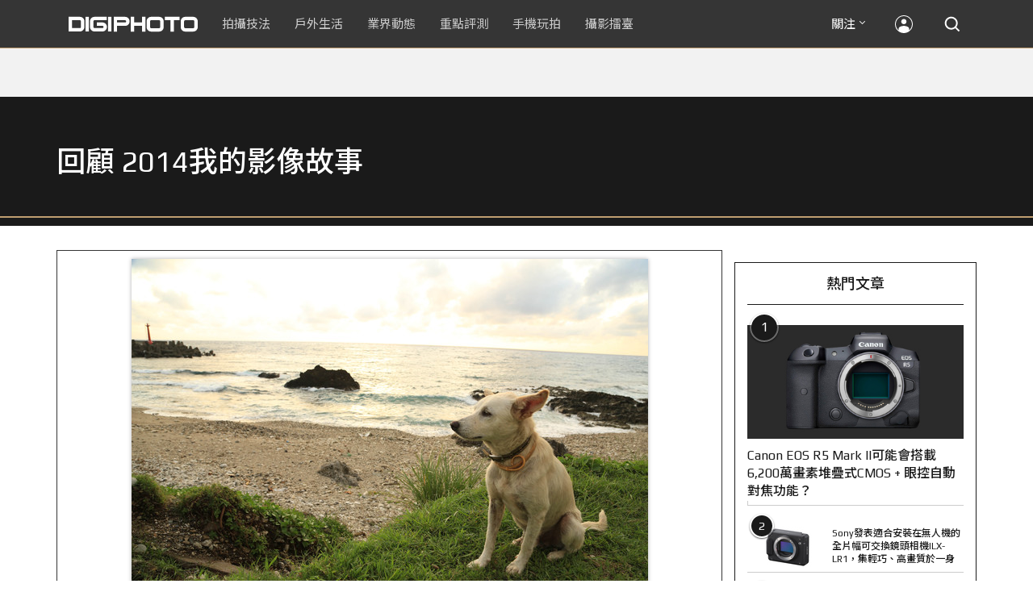

--- FILE ---
content_type: text/html; charset=utf-8
request_url: https://accounts.google.com/o/oauth2/postmessageRelay?parent=https%3A%2F%2Fdigiphoto.techbang.com&jsh=m%3B%2F_%2Fscs%2Fabc-static%2F_%2Fjs%2Fk%3Dgapi.lb.en.2kN9-TZiXrM.O%2Fd%3D1%2Frs%3DAHpOoo_B4hu0FeWRuWHfxnZ3V0WubwN7Qw%2Fm%3D__features__
body_size: 160
content:
<!DOCTYPE html><html><head><title></title><meta http-equiv="content-type" content="text/html; charset=utf-8"><meta http-equiv="X-UA-Compatible" content="IE=edge"><meta name="viewport" content="width=device-width, initial-scale=1, minimum-scale=1, maximum-scale=1, user-scalable=0"><script src='https://ssl.gstatic.com/accounts/o/2580342461-postmessagerelay.js' nonce="Y-tSCu9yCJmp84qWTThyqQ"></script></head><body><script type="text/javascript" src="https://apis.google.com/js/rpc:shindig_random.js?onload=init" nonce="Y-tSCu9yCJmp84qWTThyqQ"></script></body></html>

--- FILE ---
content_type: text/html; charset=UTF-8
request_url: https://t.ssp.hinet.net/
body_size: 60
content:
51bad7c1-fdf4-41d5-be2b-2f2af001b253!

--- FILE ---
content_type: text/html; charset=utf-8
request_url: https://www.google.com/recaptcha/api2/aframe
body_size: 268
content:
<!DOCTYPE HTML><html><head><meta http-equiv="content-type" content="text/html; charset=UTF-8"></head><body><script nonce="LQHDg1--XpotYKyY02PFmg">/** Anti-fraud and anti-abuse applications only. See google.com/recaptcha */ try{var clients={'sodar':'https://pagead2.googlesyndication.com/pagead/sodar?'};window.addEventListener("message",function(a){try{if(a.source===window.parent){var b=JSON.parse(a.data);var c=clients[b['id']];if(c){var d=document.createElement('img');d.src=c+b['params']+'&rc='+(localStorage.getItem("rc::a")?sessionStorage.getItem("rc::b"):"");window.document.body.appendChild(d);sessionStorage.setItem("rc::e",parseInt(sessionStorage.getItem("rc::e")||0)+1);localStorage.setItem("rc::h",'1768953064860');}}}catch(b){}});window.parent.postMessage("_grecaptcha_ready", "*");}catch(b){}</script></body></html>

--- FILE ---
content_type: application/javascript; charset=utf-8
request_url: https://fundingchoicesmessages.google.com/f/AGSKWxXOpqqk068ef2caEkTXab4lHNm4Vg08lOWjTQn9O_2-HUXMnoT7djAZn4rigYzaOquXMvJm2IFiD2COsyUNXWFs8Gtuu6UVZI121mTf2_gb4t-htC3uFMJUgiJOAw1ChTPG2MM_0pa7kH7JiIrVyASSWZmk3JpY5dX6T0PbSVnpSWMe2c9KrC3Uccqu/_.mx/ads/-ad-reload//bannerfile/ad_/ads.swf/topads2.
body_size: -1291
content:
window['7b02e23e-3d28-4c61-bc9f-0520b9538be2'] = true;

--- FILE ---
content_type: application/javascript;charset=UTF-8
request_url: https://tw.popin.cc/popin_discovery/recommend?mode=new&rid=300979&url=https%3A%2F%2Fdigiphoto.techbang.com%2Fphotos%2F57106&&device=pc&media=digiphoto.techbang.com&extra=mac&agency=nissin_tw&topn=50&ad=10&r_category=all&country=tw&redirect=false&uid=915c41b2feaf0632d481768953060923&info=eyJ1c2VyX3RkX29zIjoiTWFjIiwidXNlcl90ZF9vc192ZXJzaW9uIjoiMTAuMTUuNyIsInVzZXJfdGRfYnJvd3NlciI6IkNocm9tZSIsInVzZXJfdGRfYnJvd3Nlcl92ZXJzaW9uIjoiMTMxLjAuMCIsInVzZXJfdGRfc2NyZWVuIjoiMTI4MHg3MjAiLCJ1c2VyX3RkX3ZpZXdwb3J0IjoiMTI4MHg3MjAiLCJ1c2VyX3RkX3VzZXJfYWdlbnQiOiJNb3ppbGxhLzUuMCAoTWFjaW50b3NoOyBJbnRlbCBNYWMgT1MgWCAxMF8xNV83KSBBcHBsZVdlYktpdC81MzcuMzYgKEtIVE1MLCBsaWtlIEdlY2tvKSBDaHJvbWUvMTMxLjAuMC4wIFNhZmFyaS81MzcuMzY7IENsYXVkZUJvdC8xLjA7ICtjbGF1ZGVib3RAYW50aHJvcGljLmNvbSkiLCJ1c2VyX3RkX3JlZmVycmVyIjoiIiwidXNlcl90ZF9wYXRoIjoiL3Bob3Rvcy81NzEwNiIsInVzZXJfdGRfY2hhcnNldCI6InV0Zi04IiwidXNlcl90ZF9sYW5ndWFnZSI6ImVuLXVzQHBvc2l4IiwidXNlcl90ZF9jb2xvciI6IjI0LWJpdCIsInVzZXJfdGRfdGl0bGUiOiIlRTglOTglQUQlRTUlQjYlQkMlMjAlN0MlMjAlRTUlOUIlOUUlRTklQTElQTclMjAyMDE0JUU2JTg4JTkxJUU3JTlBJTg0JUU1JUJEJUIxJUU1JTgzJThGJUU2JTk1JTg1JUU0JUJBJThCJTIwJTdDJTIwRElHSVBIT1RPIiwidXNlcl90ZF91cmwiOiJodHRwczovL2RpZ2lwaG90by50ZWNoYmFuZy5jb20vcGhvdG9zLzU3MTA2IiwidXNlcl90ZF9wbGF0Zm9ybSI6IkxpbnV4IHg4Nl82NCIsInVzZXJfdGRfaG9zdCI6ImRpZ2lwaG90by50ZWNoYmFuZy5jb20iLCJ1c2VyX2RldmljZSI6InBjIiwidXNlcl90aW1lIjoxNzY4OTUzMDYwOTI0LCJmcnVpdF9ib3hfcG9zaXRpb24iOiIiLCJmcnVpdF9zdHlsZSI6IiJ9&alg=ltr&uis=%7B%22ss_fl_pp%22%3Anull%2C%22ss_yh_tag%22%3Anull%2C%22ss_pub_pp%22%3Anull%2C%22ss_im_pp%22%3Anull%2C%22ss_im_id%22%3Anull%2C%22ss_gn_pp%22%3Anull%7D&callback=_p6_a0e2a5e1d682
body_size: 42631
content:
_p6_a0e2a5e1d682({"author_name":null,"image":"","common_category":null,"image_url":null,"title":"","category":"","keyword":[],"url":"https://digiphoto.techbang.com/photos/57106","pubdate":"","related":[],"hot":[{"url":"https://digiphoto.techbang.com/posts/13576-fujifilm-x-pro4-rumors-reality-check","title":"復古旗艦接班人仍未現身？盤點 Fujifilm X-Pro4 近期傳聞與現實差距","image":"5330216d19083ae2b31c6fa0ab5d1943.jpg","pubdate":"202601190000000000","category":"業界動態","common_category":["lifestyle","social"],"image_url":"https://cdn1-digiphoto.techbang.com/system/revision_images/13576/large/X-Pro_4.jpg?1768792616","img_chine_url":"5330216d19083ae2b31c6fa0ab5d1943_160.jpg","task":"techbang_digiphoto_task","safe_text":true,"tag":"go_cluster","score":152},{"url":"https://digiphoto.techbang.com/posts/13573-sony-imaging-next-big-innovation-2026-2027","title":"影像產業的下一個震撼？Sony 2026-2027 年度計畫傳將迎來「巨大式創新」","image":"d21f2eafeea4b9cf48ed7a64905857f1.jpg","pubdate":"202601160000000000","category":"業界動態","common_category":["digital","business"],"image_url":"https://cdn2-digiphoto.techbang.com/system/revision_images/13573/large/Sony_Alpha.jpg?1768526146","img_chine_url":"d21f2eafeea4b9cf48ed7a64905857f1_160.jpg","task":"techbang_digiphoto_task","safe_text":true,"tag":"go_cluster","score":117},{"url":"https://digiphoto.techbang.com/posts/13578-sony-square-global-shutter-imx928-imx929","title":"Sony 宣布推出更多款方形全域快門感光元件：IMX928、IMX929","image":"1fe9c42c9540cc421f4f01975c3f4d14.jpg","pubdate":"202601200000000000","category":"業界動態","common_category":["digital","lifestyle"],"image_url":"https://cdn0-digiphoto.techbang.com/system/revision_images/13578/large/Sony_IMX927-1.jpg?1768840085","img_chine_url":"1fe9c42c9540cc421f4f01975c3f4d14_160.jpg","task":"techbang_digiphoto_task","safe_text":true,"tag":"go_cluster","score":55},{"url":"https://digiphoto.techbang.com/posts/13571-nikon-2026-product-roadmap-red-integration","title":"旗艦進化與影像革新：Nikon 2026 年度產品佈局與 RED 技術整合預測","image":"f2a0fd1a28583af1047726b5a7a60a51.jpg","pubdate":"202601150000000000","category":"業界動態","common_category":["digital","beauty"],"image_url":"https://cdn1-digiphoto.techbang.com/system/revision_images/13571/large/Nikon.jpg?1768443140","img_chine_url":"f2a0fd1a28583af1047726b5a7a60a51_160.jpg","task":"techbang_digiphoto_task","safe_text":true,"tag":"go_cluster","score":42},{"url":"https://digiphoto.techbang.com/posts/13569-canon-telephoto-lens-control-patent","title":"遠端操控不再是夢？Canon 公開內建增距鏡「手電一體」控制新專利","image":"c1f75d1654a64f38836ca71c8b5aeae5.jpg","pubdate":"202601140000000000","category":"業界動態","common_category":["digital","business"],"image_url":"https://cdn1-digiphoto.techbang.com/system/revision_images/13569/large/Canon-0.jpg?1768357616","img_chine_url":"c1f75d1654a64f38836ca71c8b5aeae5_160.jpg","task":"techbang_digiphoto_task","safe_text":true,"tag":"go_cluster","score":22},{"url":"https://digiphoto.techbang.com/posts/13570-ricoh-gr-iv-monochrome-announced","title":"Ricoh 發表黑白隨身機 GR IV Monochrome，售價約新台幣 71,500 元","image":"e7e45ebe5a7f7b39cee947b44f791fe4.jpg","pubdate":"202601150000000000","category":"業界動態","common_category":["digital","economy"],"image_url":"https://cdn2-digiphoto.techbang.com/system/revision_images/13570/large/GR_IV_Monochrome-0.jpg?1768441185","img_chine_url":"e7e45ebe5a7f7b39cee947b44f791fe4_160.jpg","task":"techbang_digiphoto_task","safe_text":true,"tag":"go_cluster","score":20},{"url":"https://digiphoto.techbang.com/posts/13567-joel-meyerowitz-leica-fotograf-des-jahres-2025","title":"街頭攝影大師的啟蒙瞬間：喬爾．梅耶羅維茨早期傑作獲選「2025 徠卡年度照片」","image":"f9077f82ea0d51920026fe8def1bdfa1.jpg","pubdate":"202601130000000000","category":"業界動態","common_category":["lifestyle","social"],"image_url":"https://cdn2-digiphoto.techbang.com/system/revision_images/13567/large/Leica-0.jpg?1768275263","img_chine_url":"f9077f82ea0d51920026fe8def1bdfa1_160.jpg","task":"techbang_digiphoto_task","safe_text":true,"tag":"go_cluster","score":18},{"url":"https://digiphoto.techbang.com/posts/13566-canon-powershot-g7x-mark-iii-successor-rumored","title":"經典不死！傳 Canon PowerShot G7 X Mark III 的後繼機種有望在今年年底前推出？","image":"736031b8b08ee81a86dbdb89ab7bf8da.jpg","pubdate":"202601130000000000","category":"業界動態","common_category":["digital","economy"],"image_url":"https://cdn1-digiphoto.techbang.com/system/revision_images/13566/large/Canon_PowerShot_G7_Mark_III.jpg?1768270774","img_chine_url":"736031b8b08ee81a86dbdb89ab7bf8da_160.jpg","task":"techbang_digiphoto_task","safe_text":true,"tag":"go_cluster","score":16},{"url":"https://digiphoto.techbang.com/posts/13574-viltrox-l-mount-autofocus-lens-february-launch","title":"L 接環陣容戰力補強！Viltrox 首款 L-mount 自動對焦鏡頭傳於 2 月正式發表","image":"f494823f33a0e242134f618ce08bd160.jpg","pubdate":"202601160000000000","category":"業界動態","common_category":["digital","sports"],"image_url":"https://cdn2-digiphoto.techbang.com/system/revision_images/13574/large/VILTROX-L-mount-AF-0.jpg?1768530673","img_chine_url":"f494823f33a0e242134f618ce08bd160_160.jpg","task":"techbang_digiphoto_task","safe_text":true,"tag":"go_cluster","score":13},{"url":"https://digiphoto.techbang.com/posts/13557-fuji-instax-mini-evo-cinema-8mm-camera","title":"富士發表 instax mini Evo Cinema，首創 8mm 攝影機手感與影片馬上看體驗","image":"3aba5548628d3ed5dd7b0ad4daee0e08.jpg","pubdate":"202601070000000000","category":"業界動態","common_category":["lovemarrige","digital"],"image_url":"https://cdn2-digiphoto.techbang.com/system/revision_images/13557/large/instax_mini_Evo_Cinema-000.jpg?1767775838","img_chine_url":"3aba5548628d3ed5dd7b0ad4daee0e08_160.jpg","task":"techbang_digiphoto_task","safe_text":true,"tag":"go_cluster","score":9},{"url":"https://digiphoto.techbang.com/posts/13572-synnex-dji-price-cut-due-to-tax-break","title":"攝影玩家利多！聯強響應貨物稅新制，DJI 熱門攝錄影設備即日起最高降幅達 14%","image":"b71da7f8d40d55a671e87fb959f3f39e.jpg","pubdate":"202601150000000000","category":"新聞稿","common_category":["business","digital"],"image_url":"https://cdn1-digiphoto.techbang.com/system/revision_images/13572/large/DJI-1.jpg?1768462379","img_chine_url":"b71da7f8d40d55a671e87fb959f3f39e_160.jpg","task":"techbang_digiphoto_task","safe_text":true,"tag":"go_cluster","score":9},{"url":"https://digiphoto.techbang.com/posts/556-novice-compulsory-credits-p-a","title":"攝影新手 基礎班： P、A、S、M 拍攝模式 先搞懂","image":"","pubdate":"201101310000000000","category":"拍攝技法","safe_text":true,"common_category":["business","digital"],"image_url":null,"task":"techbang_digiphoto_task","score":8},{"url":"https://digiphoto.techbang.com/posts/13577-voigtlander-portrait-heliar-75mm-f18","title":"經典光學與現代機能的交會：福論達 Portrait Heliar 75mm F1.8 雙接環版本正式登場","image":"86648fcebcc99faeabe919eb4308a07d.jpg","pubdate":"202601200000000000","category":"業界動態","common_category":["digital","fashion"],"image_url":"https://cdn1-digiphoto.techbang.com/system/revision_images/13577/large/Portrait_Heliar_75mm_F1.8-0.jpg?1768815816","img_chine_url":"86648fcebcc99faeabe919eb4308a07d_160.jpg","task":"techbang_digiphoto_task","safe_text":true,"tag":"go_cluster","score":7},{"url":"https://digiphoto.techbang.com/posts/13565-fujifilm-x-t6-rumored-for-2026","title":"傳聞富士預計將在 2026 年 9 月發表最新旗艦相機 Fujifilm X-T6？","image":"c8f0d669d2ad4850bbf07ec284aad112.jpg","pubdate":"202601130000000000","category":"業界動態","common_category":["lifestyle","social"],"image_url":"https://cdn1-digiphoto.techbang.com/system/revision_images/13565/large/X-T6.jpg?1768267345","img_chine_url":"c8f0d669d2ad4850bbf07ec284aad112_160.jpg","task":"techbang_digiphoto_task","safe_text":true,"tag":"go_cluster","score":7},{"url":"https://digiphoto.techbang.com/posts/13568-fuji-xf-18mm-f2-patent","title":"經典餅乾鏡迎來改款曙光？富士公開新款 XF 18mm F2 定焦鏡頭的內對焦專利","image":"356a053e47fcb1c56b73ff11212fba9e.jpg","pubdate":"202601140000000000","category":"業界動態","common_category":["lifestyle","social"],"image_url":"https://cdn1-digiphoto.techbang.com/system/revision_images/13568/large/XF_18mm_F2_R-0.jpg?1768354422","img_chine_url":"356a053e47fcb1c56b73ff11212fba9e_160.jpg","task":"techbang_digiphoto_task","safe_text":true,"tag":"go_cluster","score":6},{"url":"https://digiphoto.techbang.com/posts/12969-fujifilm-x-m5","title":"不容小覷的輕巧入門機！FUJIFILM X-M5 快速評測","image":"0929836f275f4b4506a59fc59bd1da84.jpg","pubdate":"202501080000000000","category":"拍攝技法","safe_text":false,"common_category":["digital","business"],"image_url":"https://cdn1-digiphoto.techbang.com/system/revision_images/12969/large/X-M5-00.jpg?1736156124","task":"techbang_digiphoto_task","score":6},{"url":"https://digiphoto.techbang.com/posts/13506-canon-retro-camera-32mp-full-frame-sensor-2026","title":"Canon 復古相機傳聞規格曝光：搭載 3,250 萬像素全片幅感光元件，預計 2026 年問世","image":"9e49028d423db89847c8f7cb4fb50d18.jpg","pubdate":"202512080000000000","category":"業界動態","common_category":["digital","beauty"],"image_url":"https://cdn2-digiphoto.techbang.com/system/revision_images/13506/large/ae1rfheader-0.jpg?1765158580","img_chine_url":"9e49028d423db89847c8f7cb4fb50d18_160.jpg","task":"techbang_digiphoto_task","safe_text":true,"tag":"go_cluster","score":5},{"url":"https://digiphoto.techbang.com/posts/13562-canon-eos-r7-mark-ii-rumored-specs","title":"Canon EOS R7 Mark II 傳聞規格流出，APS-C 旗艦王者呼之欲出","image":"3f76888098d8c0fcebd9dc0244377464.jpg","pubdate":"202601090000000000","category":"業界動態","common_category":["digital","beauty"],"image_url":"https://cdn0-digiphoto.techbang.com/system/revision_images/13562/large/EOS_R7_Mark_II.jpg?1767924843","img_chine_url":"3f76888098d8c0fcebd9dc0244377464_160.jpg","task":"techbang_digiphoto_task","safe_text":true,"tag":"go_cluster","score":4},{"url":"https://digiphoto.techbang.com/posts/1110","title":"相機背帶綁法 教學 | DIGIPHOTO-用鏡頭享受生命","image":"b1baa19b0cc21b195033077c3f612657.jpg","pubdate":"000000000000000000","category":"","safe_text":true,"common_category":["business"],"image_url":"https://digiphoto.techbang.com/cover_images/headline/missing.png","score":3},{"url":"https://digiphoto.techbang.com/posts/13435-black-and-white-photography-tips","title":"從灰階看世界：打造引人入勝的黑白攝影作品之關鍵技巧大公開","image":"bff305cb7752b5781ec8c76f44d2867b.jpg","pubdate":"202510290000000000","category":"拍攝技法","safe_text":true,"common_category":["fashion","lifestyle"],"image_url":"https://cdn2-digiphoto.techbang.com/system/revision_images/13435/large/B-01.jpg?1761556924","task":"techbang_digiphoto_task","score":3},{"url":"https://digiphoto.techbang.com/posts/12950-2025-six-types-of-body-worn-camera-purchase-guide-easy-to-take-photos-quality-is-paramount","title":"2025六大類型隨身相機選購指南！輕鬆拍照畫質至上","image":"07cfb9306ceeadfab40c0902ff8779b0.jpg","pubdate":"202412240000000000","category":"拍攝技法","safe_text":true,"common_category":["digital","business"],"image_url":"https://cdn1-digiphoto.techbang.com/system/revision_images/12950/large/Camera-01.jpg?1735009997","task":"techbang_digiphoto_task","score":3},{"url":"https://digiphoto.techbang.com/posts/12757-fujifilm-x100vi-rapid-review","title":"高顏值╳高畫質╳高性能！FUJIFILM X100VI快速評測","image":"277e10fd4f86b6d3ac37f8ddc785b8a3.jpg","pubdate":"202408200000000000","category":"拍攝技法","safe_text":true,"common_category":["digital","business"],"image_url":"https://cdn2-digiphoto.techbang.com/system/revision_images/12757/large/X100VI-0.jpg?1724136870","task":"techbang_digiphoto_task","score":3},{"url":"https://digiphoto.techbang.com/posts/13575-nikon-viltrox-patent-lawsuit-china-z-mount","title":"Nikon 於中國對 Viltrox 提起專利訴訟，焦點疑指向新發表的 Z 接環增距鏡","image":"036fd8bb783a43c8001fe74bc9f6c47b.jpg","pubdate":"202601190000000000","category":"業界動態","common_category":["digital","carbike"],"image_url":"https://cdn1-digiphoto.techbang.com/system/revision_images/13575/large/Nikon_Viltrox.jpg?1768788203","img_chine_url":"036fd8bb783a43c8001fe74bc9f6c47b_160.jpg","task":"techbang_digiphoto_task","safe_text":true,"tag":"go_cluster","score":3},{"url":"https://digiphoto.techbang.com/posts/12887-fujifilm-x-t50-quick-review","title":"直覺玩轉影像色彩！FUJIFILM X-T50快速評測","image":"e08fddea6880732de9c14f55bd7ffd0a.jpg","pubdate":"202411140000000000","category":"拍攝技法","safe_text":false,"common_category":["digital","business"],"image_url":"https://cdn1-digiphoto.techbang.com/system/revision_images/12887/large/XT-50_01.jpg?1731480954","task":"techbang_digiphoto_task","score":3},{"url":"https://digiphoto.techbang.com/posts/13556-fujifilm-xh2-firmware-update-130","title":"質感與機能同步進化：Fujifilm X half 迎來 Ver.1.30 重大韌體更新","image":"c9610276bda6f6b924b2ce5b4096990c.jpg","pubdate":"202601070000000000","category":"業界動態","common_category":["lovemarrige","digital"],"image_url":"https://cdn1-digiphoto.techbang.com/system/revision_images/13556/large/X_half.jpg?1767749943","img_chine_url":"c9610276bda6f6b924b2ce5b4096990c_160.jpg","task":"techbang_digiphoto_task","safe_text":true,"tag":"go_cluster","score":2},{"url":"https://digiphoto.techbang.com/posts/12272-the-best-example-of-a-portable-machine-that-sharpens-a-sword-in-four-years-leica-q3-quick-review","title":"四年磨一劍之隨身機最佳典範！LEICA Q3快速評測","image":"eeb258bd3cab68f8167a3d4f4ca3ccc6.jpg","pubdate":"202309180000000000","category":"拍攝技法","safe_text":true,"common_category":["digital","business"],"image_url":"https://cdn2-digiphoto.techbang.com/system/revision_images/12272/large/LEICA_Q3-01.jpg?1695005407","task":"techbang_digiphoto_task","score":2},{"url":"https://digiphoto.techbang.com/posts/13223-unleash-the-color-charm-of-fuji-negatives-a-free-web-based-tool-allows-you-to-customize-your-own-negative-simulation-recipes-and-create-your-own-colors","title":"富士底片色彩魅力！免費網頁工具助你自訂底片模擬配方，調配出專屬於自己的色彩","image":"151c33841c02b77758b1c769eeede338.jpg","pubdate":"202506180000000000","category":"業界動態","safe_text":true,"common_category":["business","digital"],"image_url":"https://cdn1-digiphoto.techbang.com/system/revision_images/13223/large/FUJIFILM_AI-0.jpg?1750216739","task":"techbang_digiphoto_task","score":2},{"url":"https://digiphoto.techbang.com/posts/12637-a-suspected-camera-model-of-the-m12-is-leaking-enlarged-curtains-eliminated-iso-turntables-and-hybrid-picture-window-tops","title":"疑似徠卡M12的相機模型流出！螢幕加大、取消ISO轉盤、以及混合式觀景窗上身？","image":"10a6274bdfe0bc5c5493a8f36df75e67.jpg","pubdate":"202405220000000000","category":"業界動態","safe_text":true,"common_category":["digital","lifestyle"],"image_url":"https://cdn2-digiphoto.techbang.com/system/revision_images/12637/large/LEICA_M12-0.jpg?1716342647","task":"techbang_digiphoto_task","score":2},{"url":"https://digiphoto.techbang.com/posts/2867-iii-photography-photographing-vent-can-thoroughly-uncomfortable-emotions","title":"驚聲尖叫玩攝影，拍照也能徹底發洩不爽情緒！ | DIGIPHOTO-用鏡頭享受生命","image":"b1baa19b0cc21b195033077c3f612657.jpg","pubdate":"000000000000000000","category":"","safe_text":true,"common_category":["lovemarrige"],"image_url":"https://digiphoto.techbang.com/cover_images/headline/missing.png","score":2},{"url":"https://digiphoto.techbang.com/posts/10807-camp-lights-and-flashlights-niteize-radiant-200-retractable-camp-lights-simple-out-of-the-box-trial","title":"【戶外生活】營燈與手電兼具，Niteize RADIANT 200可伸縮式營燈簡單開箱試用！","image":"6afa071ad1c1785aedc494889b294fd5.jpg","pubdate":"202103290000000000","category":"業界動態","safe_text":true,"common_category":["business","digital"],"image_url":"https://cdn0-digiphoto.techbang.com/system/revision_images/10807/large/01.jpg?1616981231","task":"techbang_digiphoto_task","topic":["appliance","game","digital"],"score":2},{"url":"https://digiphoto.techbang.com/posts/12665-its-not-pro-but-its-pro-quick-review-of-the-dji-rs-4-camera-handheld-stabilizer","title":"不是Pro，卻很Pro！DJI RS 4相機穩定器快速評測","image":"03489d573af578157136bea3cfcee2dc.jpg","pubdate":"202406070000000000","category":"拍攝技法","safe_text":true,"common_category":["digital","carbike"],"image_url":"https://cdn2-digiphoto.techbang.com/system/revision_images/12665/large/DJI-1-1.jpg?1717573837","task":"techbang_digiphoto_task","score":2},{"url":"https://digiphoto.techbang.com/posts/9696-do-not-have-high-end-modelling-lamp-effect-how-to-do-try-the-projector","title":"沒有高端的造型燈效怎麼辦？不妨試試投影機吧 | DIGIPHOTO-用鏡頭享受生命","image":"e16ffca4063100ee6a27b37d2fdaf7b7.jpg","pubdate":"000000000000000000","category":"","safe_text":false,"common_category":["business"],"image_url":"https://cdn1-digiphoto-techbang.pixfs.net/system/cover_images/9696/headline/002.jpg?1524557574","score":2},{"url":"https://digiphoto.techbang.com/posts/10904-review-large-aperture-font-fuji-sex-fujinon-xf-18mm-f14-r-lm-wr","title":"【評測】大光圈╳高畫質╳耐候性：FUJINON XF 18mm F1.4 R LM WR","image":"b15fcfa161854999cb20e6b17edc29e6.jpg","pubdate":"202105250000000000","category":"拍攝技法","safe_text":true,"common_category":["digital","business"],"image_url":"https://cdn1-digiphoto.techbang.com/system/revision_images/10904/large/F2-00.jpg?1621908302","task":"techbang_digiphoto_task","topic":["computer","digital","game"],"score":2},{"url":"https://digiphoto.techbang.com/posts/13488-2026-content-creator-camera-buying-guide","title":"2026 年內容創作者相機選購指南！五大需求助你選出好相機","image":"d4b78a9d41b3e8d9f10fb3f8a62764f8.jpg","pubdate":"202511260000000000","category":"拍攝技法","common_category":["fashion","digital"],"image_url":"https://cdn2-digiphoto.techbang.com/system/revision_images/13488/large/C-00.jpg?1764064322","img_chine_url":"d4b78a9d41b3e8d9f10fb3f8a62764f8_160.jpg","task":"techbang_digiphoto_task","safe_text":true,"tag":"go_cluster","score":2},{"url":"https://digiphoto.techbang.com/posts/7810-the-value-of-photography","title":"從時代雜誌封面，淺談攝影的價值 | DIGIPHOTO-用鏡頭享受生命","image":"57f3026b96c4606cf073b475ffb8087b.jpg","pubdate":"000000000000000000","category":"","safe_text":true,"common_category":["business","lifestyle"],"image_url":"https://cdn2-digiphoto-techbang.pixfs.net/system/cover_images/7810/headline/00_1.jpg?1435024609","score":2},{"url":"https://digiphoto.techbang.com/posts/12479-om-system-om-1-mark-ii-vsom-1","title":"OM System OM-1 Mark II v.s.OM-1，究竟主要差異有哪些？","image":"01614003c58a1469144d74e2de40b23c.jpg","pubdate":"202401310000000000","category":"拍攝技法","safe_text":true,"common_category":["digital","business"],"image_url":"https://cdn1-digiphoto.techbang.com/system/revision_images/12479/large/OM-1_Mark_II-00.jpg?1706608524","task":"techbang_digiphoto_task","score":2},{"url":"https://digiphoto.techbang.com/posts/7581-the-new-leica-m-p-edition-safari-olive-green-version-of-the-limited-edition-pack","title":"全新LEICA M-P Edition “Safari” 橄欖綠色版限量套組 | DIGIPHOTO-用鏡頭享受生命","image":"1ce67319be4162051addc5af81fd5df7.jpg","pubdate":"000000000000000000","category":"","safe_text":true,"common_category":["digital"],"image_url":"https://cdn2-digiphoto-techbang.pixfs.net/system/cover_images/7581/headline/cover1.jpg?1425637763","score":2},{"url":"https://digiphoto.techbang.com/posts/11405-stop-thinking-about-buying-a-better-camera-your-phone-is-the-best-camera","title":"別再去想著買更好的相機，你的手機就是最好的相機","image":"928b2ce2c4d6b6d0a84ac70fa6cd85ef.jpg","pubdate":"202203160000000000","category":"手機玩拍","safe_text":false,"common_category":["business","lifestyle"],"image_url":"https://cdn1-digiphoto.techbang.com/system/revision_images/11405/large/10003.jpg?1643167482","task":"techbang_digiphoto_task","topic":["phonepad","digital","electronics"],"score":2},{"url":"https://digiphoto.techbang.com/posts/13474-voigtlander-apo-lanthar-28mm-f2-e-z-mount","title":"福倫達發表最強廣角鏡頭 APO-LANTHAR 28mm F2 Aspherical 之 E 和 Z 卡口版本","image":"205f0eb0e7e76999548ed2c397c9d10d.jpg","pubdate":"202511170000000000","category":"業界動態","safe_text":true,"common_category":["digital","carbike"],"image_url":"https://cdn1-digiphoto.techbang.com/system/revision_images/13474/large/1.jpg?1763297420","task":"techbang_digiphoto_task","score":2},{"url":"https://digiphoto.techbang.com/posts/13486-viltrox-launches-first-sony-e-mount-2x-teleconverter","title":"Viltrox 推出首款副廠 Sony E 接環 2x 增距鏡！完整支援 120fps 高速連拍","image":"b60f045701b837965d13646f79338caf.jpg","pubdate":"202511250000000000","category":"業界動態","safe_text":true,"common_category":["digital","business"],"image_url":"https://cdn0-digiphoto.techbang.com/system/revision_images/13486/large/Viltrox_2X-1.jpg?1763997589","task":"techbang_digiphoto_task","score":2},{"url":"https://digiphoto.techbang.com/posts/7213-a77-ii-speed","title":"Sony A77 II，對焦速度、高畫質表現實測 | DIGIPHOTO-用鏡頭享受生命","image":"","pubdate":"000000000000000000","category":"","safe_text":true,"common_category":["digital"],"image_url":null,"score":2},{"url":"https://digiphoto.techbang.com/posts/12035-6-photography-tricks-to-harness-ultra-wide-angle-lenses-master-the-ultra-wide-angle-and-shoot-a-piece-of-the-sky","title":"【拍攝技法】駕馭超廣角鏡頭的6招攝影術！掌握超廣角，拍出一片天","image":"5ad5c0ab3747883609867fc43d58fe2f.jpg","pubdate":"202304130000000000","category":"拍攝技法","safe_text":true,"common_category":["business","lifestyle"],"image_url":"https://cdn0-digiphoto.techbang.com/system/revision_images/12035/large/1-79.jpg?1681292924","task":"techbang_digiphoto_task","score":2},{"url":"https://digiphoto.techbang.com/posts/13295-tourists-who-illegally-fly-drones-in-spain-will-face-a-huge-fine-of-about-nt7-million-analysis-of-relevant-laws-and-regulations-related-to-taiwan","title":"遊客在西班牙違法飛行空拍機，將面臨 700 萬新台幣巨額罰款！與台灣相關法規解析","image":"718621781642475ade10b408e57bb72c.jpg","pubdate":"202508060000000000","category":"拍攝技法","safe_text":false,"common_category":["business","lifestyle"],"image_url":"https://cdn0-digiphoto.techbang.com/system/revision_images/13295/large/Fly.jpg?1754448375","task":"techbang_digiphoto_task","score":2},{"url":"https://digiphoto.techbang.com/posts/13333-hassleblad-x2d-ii-100c-and-xcd-35-100mm-lens","title":"哈蘇正式發表 X2D II 100C 以及 XCD 35-100mm f/2.8-4 E！中片幅攝影新選擇","image":"d886bd0b413599859f8f3a854a6ca807.jpg","pubdate":"202508270000000000","category":"業界動態","safe_text":true,"common_category":["digital","business"],"image_url":"https://cdn2-digiphoto.techbang.com/system/revision_images/13333/large/X2D_II_100C-0-1.jpg?1756258173","task":"techbang_digiphoto_task","score":2},{"url":"https://digiphoto.techbang.com/posts/10191-what-kind-of-photos-do-you-want-to-use-for-medium-telephoto-lenses","title":"拍什麼樣的照片要用到中長焦鏡頭？ | DIGIPHOTO-用鏡頭享受生命","image":"6d7ee92d03905ec294607f744cc16f0d.jpg","pubdate":"202004010000000000","category":"","safe_text":true,"common_category":["lifestyle","fashion"],"image_url":"https://cdn1-digiphoto.techbang.com/system/cover_images/10191/headline/002.jpg?1584588299","task":"techbang_digiphoto_task","score":2},{"url":"https://digiphoto.techbang.com/posts/11770-what-are-the-main-differences-between-fujifilm-cameras-latest-flagship-fujifilm-x-h2-and-x-h2s","title":"富士相機最新旗艦FUJIFILM X-H2、X-H2S究竟主要差異有哪些？","image":"468a9ac60898ee1a76aef246c78021cf.jpg","pubdate":"202209130000000000","category":"業界動態","safe_text":true,"common_category":["digital","business"],"image_url":"https://cdn2-digiphoto.techbang.com/system/revision_images/11770/large/1-79.jpg?1662973639","task":"techbang_digiphoto_task","topic":["digital","game"],"score":2},{"url":"https://digiphoto.techbang.com/posts/12943-panasonic-lumix-tz99and-m43lumix-g99-ii","title":"Panasonic無預警發表高倍率隨身相機LUMIX TZ99，以及M43新機LUMIX G99 II","image":"4165b16d93ee2492c87732729b780e8d.jpg","pubdate":"202412180000000000","category":"業界動態","safe_text":true,"common_category":["digital","business"],"image_url":"https://cdn0-digiphoto.techbang.com/system/revision_images/12943/large/%E6%9C%AA%E5%91%BD%E5%90%8D-1.jpg?1734428002","task":"techbang_digiphoto_task","score":2},{"url":"https://digiphoto.techbang.com/posts/10343-how-does-the-photographer-baby-his-important-work-partner-professional-portraits-with-commercial-photographer-kenny-chis-pentax-lenses-are-first-hand","title":"攝影師如何「寶貝」他重要的工作夥伴？專業人像與商業攝影師 KennyChi 的 PENTAX 鏡片第一手使用心得！ | DIGIPHOTO-用鏡頭享受生命","image":"f3ab484c7ae9c8c60173e48bdcf2adb0.jpg","pubdate":"202006030000000000","category":"","safe_text":true,"common_category":["business","lifestyle"],"image_url":"https://cdn2-digiphoto.techbang.com/system/cover_images/10343/headline/001_680x383.jpg?1591157462","task":"techbang_digiphoto_task","score":1},{"url":"https://digiphoto.techbang.com/posts/10854-10-tricks-to-take-a-good-picture-of-your-phone-capture-the-beauty-of-life-above","title":"【手機攝影教室】10招教你拍好手機攝影╳隨手捕捉生活中的美好（上）","image":"5ad6a8ec895ddcb08934726dae81975c.jpg","pubdate":"202203080000000000","category":"手機玩拍","safe_text":true,"common_category":["digital","business"],"image_url":"https://cdn0-digiphoto.techbang.com/system/revision_images/10854/large/C1-01-79.jpg?1618813822","task":"techbang_digiphoto_task","topic":["phonepad","digital","electronics"],"score":1},{"url":"https://digiphoto.techbang.com/posts/10180-these-7-operations-in-ps-make-you-more-efficient-in-your-later-years","title":"Ps裡的這7個操作，讓你後製的效率倍增 | DIGIPHOTO-用鏡頭享受生命","image":"be836b943ca14bec27470956e04dce8b.jpg","pubdate":"202005140000000000","category":"","safe_text":true,"common_category":["lifestyle","digital"],"image_url":"https://cdn0-digiphoto.techbang.com/system/cover_images/10180/headline/002.png?1584427692","task":"techbang_digiphoto_task","score":1}],"share":0,"pop":[],"ad":[{"_id":"661e6535324ed172b08b4568","dsp":"appier","title":"楓之谷世界 Artale 神木村開放","image":"https://cr.adsappier.com/i/9b1aa00d-9769-4b34-80ac-c7f6bd931260/4LEayMR_1764814046150_0.jpeg","origin_url":"https://tw.c.appier.net/xclk?bidobjid=ha56I4NvCwG3KLck5hRwaQ&cid=UT1gSoEXQL-tBE-pl1JEBQ&crid=eEo5YHxkR7ukODYBNwe1Dw&crpid=OCiFJwu4TTKCplvN6AgdBw&soid=WYaH&partner_id=0ZbOxc8zecjd&bx=Cylxwnu_orIVKqoz7r6xo0ZQoruso0dPK4lqU1u_uYtE3mgxcbORUyzR387awYS93yzqUmR1K4lEUHM12qM-uYSxJ4u_o1x1UDo121lWw8o1K4lWUyu_uqGxu1x1UD7muqa1ord9orI97yQxujR&ui=CylYc8Myuqa1or69oqGQKqMPKquPora_ord1eM&consent=1&ddhh=oqdW7M","url":"https://a.popin.cc/popin_redirect/redirect?lp=https%3A%2F%2Ftw.c.appier.net%2Fxclk%3Fbidobjid%3Dha56I4NvCwG3KLck5hRwaQ%26cid%3DUT1gSoEXQL-tBE-pl1JEBQ%26crid%3DeEo5YHxkR7ukODYBNwe1Dw%26crpid%3DOCiFJwu4TTKCplvN6AgdBw%26soid%3DWYaH%26partner_id%3D0ZbOxc8zecjd%26bx%3DCylxwnu_orIVKqoz7r6xo0ZQoruso0dPK4lqU1u_uYtE3mgxcbORUyzR387awYS93yzqUmR1K4lEUHM12qM-uYSxJ4u_o1x1UDo121lWw8o1K4lWUyu_uqGxu1x1UD7muqa1ord9orI97yQxujR%26ui%3DCylYc8Myuqa1or69oqGQKqMPKquPora_ord1eM%26consent%3D1%26ddhh%3DoqdW7M&data=[base64]&token=003049fdca7e3a065f50&t=1768953062359&uid=915c41b2feaf0632d481768953060923&crypto=F0M4GPM8-_h_lIOv67lM6fT2ugKN8XyA-3nuVqNNuoQ=","imp":"https://a.popin.cc/popin_redirect/redirect?lp=&data=[base64]&token=003049fdca7e3a065f50&t=1768953062359&uid=915c41b2feaf0632d481768953060923&type=imp","media":"Maplestory Worlds","campaign":"661e62fd324ed12b388b4567","nid":"661e6535324ed172b08b4568","imptrackers":["https://ss-jp2.appiersig.com/winshowimg?bidobjid=ha56I4NvCwG3KLck5hRwaQ&cid=UT1gSoEXQL-tBE-pl1JEBQ&crid=eEo5YHxkR7ukODYBNwe1Dw&crpid=OCiFJwu4TTKCplvN6AgdBw&soid=WYaH&partner_id=0ZbOxc8zecjd&bx=Cylxwnu_orIVKqoz7r6xo0ZQoruso0dPK4lqU1u_uYtE3mgxcbORUyzR387awYS93yzqUmR1K4lEUHM12qM-uYSxJ4u_o1x1UDo121lWw8o1K4lWUyu_uqGxu1x1UD7muqa1ord9orI97yQxujR&ui=CylYc8Myuqa1or69oqGQKqMPKquPora_ord1eM&consent=1&ddhh=oqdW7M&price=0.015139580078125003","https://vst.c.appier.net/w?cid=UT1gSoEXQL-tBE-pl1JEBQ&crid=eEo5YHxkR7ukODYBNwe1Dw&crpid=OCiFJwu4TTKCplvN6AgdBw&bidobjid=ha56I4NvCwG3KLck5hRwaQ&partner_id=0ZbOxc8zecjd&tracking_ns=622d4f6d43bf814&consent=1&w=1","https://gocm.c.appier.net/popin","https://abr.ge/@maplestoryworlds/appier?click_id=UT1gSoEXQL-tBE-pl1JEBQ.ha56I4NvCwG3KLck5hRwaQ&sub_id=appier_broad&sub_id_1=0ZbOxc8zecjd&sub_id_2=digiphoto.techbang.com&campaign=1-1_gl_tw_250424&campaign_id=1-1_gl_tw_258751c1d2489a&ad_creative=gl_artale_upd_leafreriding&ad_creative_id=gl_artale_upaaac194db4ba&ad_group=appier_broad&ad_group_id=appier_broad1a7258a7b5f1&content=pc_tw&routing_short_id=51hrk8&term=gl_artale_upd_leafreriding&tracking_template_id=a84b223cbb93bf84fabe7c607274d288&ad_type=view&_atrk_c=UT1gSoEXQL-tBE-pl1JEBQ&_atrk_cr=eEo5YHxkR7ukODYBNwe1Dw&_atrk_pt=0ZbOxc8zecjd&_atrk_bi=ha56I4NvCwG3KLck5hRwaQ","https://mt-usw.appiersig.com/event?bidobjid=ha56I4NvCwG3KLck5hRwaQ&cid=UT1gSoEXQL-tBE-pl1JEBQ&oid=TbOw08gTQ3SyhML0FPS_pA&partner_id=0ZbOxc8zecjd&s2s=0&event=show&loc=show&dm=&osv=10.15.7.0&adj=0&cn=03bgjcHTaUDtBKjtgwmN1w8zjKY7BUM&url=[base64]"],"clicktrackers":[],"score":4.632313830755764E-4,"score2":4.632313830755764E-4,"privacy":"","image_fit":true},{"_id":"530908295","title":"宇威的臉部保養一瓶就搞定，首購只要$390","image":"https://imageaws.popin.cc/ML/1010b8c1d534d57ff1acc9e70be76846.png","origin_url":"","url":"https://trace.popin.cc/ju/ic?tn=6e22bb022cd37340eb88f5c2f2512e40&trackingid=23290ab1fdc6d303afeff8199cae10b2&acid=29194&data=[base64]&uid=915c41b2feaf0632d481768953060923&mguid=&gprice=waYdiY_wN_h_GEX0gU_ITCZ04uExVUItfGZwodqv3tU&pb=d","imp":"","media":"三得利健康網路商店","campaign":"4549304","nid":"530908295","imptrackers":["https://trace.popin.cc/ju/ic?tn=6e22bb022cd37340eb88f5c2f2512e40&trackingid=23290ab1fdc6d303afeff8199cae10b2&acid=29194&data=[base64]&uid=915c41b2feaf0632d481768953060923&mguid="],"clicktrackers":["https://a.popin.cc/popin_redirect/redirect?lp=&data=[base64]&token=23290ab1fdc6d303afeff8199cae10b2&t=1768953062356&uid=915c41b2feaf0632d481768953060923&nc=1&crypto=F0M4GPM8-_h_lIOv67lM6fT2ugKN8XyA-3nuVqNNuoQ="],"score":2.5163279792139064E-4,"score2":2.60748E-4,"privacy":"","trackingid":"23290ab1fdc6d303afeff8199cae10b2","c2":4.828662349609658E-5,"c3":0.0,"image_fit":true,"image_background":0,"c":9.0,"userid":"4A_迪艾思_三得利_汎倫Varon"},{"_id":"530908298","title":"1瓶搞定好氣色，限時首購體驗$390","image":"https://imageaws.popin.cc/ML/699cb92fe78884a985288e375a587312.png","origin_url":"","url":"https://trace.popin.cc/ju/ic?tn=6e22bb022cd37340eb88f5c2f2512e40&trackingid=dd41db5cf2bbbcc0890501527763c090&acid=29194&data=[base64]&uid=915c41b2feaf0632d481768953060923&mguid=&gprice=zAaaP9hFW3YwXMUx9EavEZZlPyxml6YTnCd5jGsCsDw&pb=d","imp":"","media":"三得利健康網路商店","campaign":"4549304","nid":"530908298","imptrackers":["https://trace.popin.cc/ju/ic?tn=6e22bb022cd37340eb88f5c2f2512e40&trackingid=dd41db5cf2bbbcc0890501527763c090&acid=29194&data=[base64]&uid=915c41b2feaf0632d481768953060923&mguid="],"clicktrackers":["https://a.popin.cc/popin_redirect/redirect?lp=&data=[base64]&token=dd41db5cf2bbbcc0890501527763c090&t=1768953062356&uid=915c41b2feaf0632d481768953060923&nc=1&crypto=F0M4GPM8-_h_lIOv67lM6fT2ugKN8XyA-3nuVqNNuoQ="],"score":2.0169788471520025E-4,"score2":2.09004E-4,"privacy":"","trackingid":"dd41db5cf2bbbcc0890501527763c090","c2":3.8702015444869176E-5,"c3":0.0,"image_fit":true,"image_background":0,"c":9.0,"userid":"4A_迪艾思_三得利_汎倫Varon"},{"_id":"530906010","title":"日本專利技術，把保養變簡單","image":"https://imageaws.popin.cc/ML/238362eabb02dac2f5122b827049bf87.png","origin_url":"","url":"https://trace.popin.cc/ju/ic?tn=6e22bb022cd37340eb88f5c2f2512e40&trackingid=041a2a5c8d6fadb2c058b44242099ef1&acid=29194&data=[base64]&uid=915c41b2feaf0632d481768953060923&mguid=&gprice=tZ_yF8NGbV0sLBje3_WX8-GlhJwL11bi3YKptIi1yg8&pb=d","imp":"","media":"三得利健康網路商店","campaign":"4323224","nid":"530906010","imptrackers":["https://trace.popin.cc/ju/ic?tn=6e22bb022cd37340eb88f5c2f2512e40&trackingid=041a2a5c8d6fadb2c058b44242099ef1&acid=29194&data=[base64]&uid=915c41b2feaf0632d481768953060923&mguid="],"clicktrackers":["https://a.popin.cc/popin_redirect/redirect?lp=&data=[base64]&token=041a2a5c8d6fadb2c058b44242099ef1&t=1768953062356&uid=915c41b2feaf0632d481768953060923&nc=1&crypto=F0M4GPM8-_h_lIOv67lM6fT2ugKN8XyA-3nuVqNNuoQ="],"score":1.6403251819754078E-4,"score2":1.69975E-4,"privacy":"","trackingid":"041a2a5c8d6fadb2c058b44242099ef1","c2":4.7215999074978754E-5,"c3":0.0,"image_fit":true,"image_background":0,"c":6.0,"userid":"4A_迪艾思_三得利_汎倫Varon"},{"_id":"530908324","title":"明亮好氣色，交給這1瓶就夠","image":"https://imageaws.popin.cc/ML/6f37303a7ef6ce1d56a120a0c2ab751d.png","origin_url":"","url":"https://trace.popin.cc/ju/ic?tn=6e22bb022cd37340eb88f5c2f2512e40&trackingid=9043747885d207e613c559ba711f45f1&acid=29194&data=[base64]&uid=915c41b2feaf0632d481768953060923&mguid=&gprice=AFwi1kDimARQuqGjPQWdraLDIWQsFH06eldPMgDrxKg&pb=d","imp":"","media":"三得利健康網路商店","campaign":"4549304","nid":"530908324","imptrackers":["https://trace.popin.cc/ju/ic?tn=6e22bb022cd37340eb88f5c2f2512e40&trackingid=9043747885d207e613c559ba711f45f1&acid=29194&data=[base64]&uid=915c41b2feaf0632d481768953060923&mguid="],"clicktrackers":["https://a.popin.cc/popin_redirect/redirect?lp=&data=[base64]&token=9043747885d207e613c559ba711f45f1&t=1768953062357&uid=915c41b2feaf0632d481768953060923&nc=1&crypto=F0M4GPM8-_h_lIOv67lM6fT2ugKN8XyA-3nuVqNNuoQ="],"score":1.629004153858808E-4,"score2":1.6880200000000001E-4,"privacy":"","trackingid":"9043747885d207e613c559ba711f45f1","c2":3.1262345146387815E-5,"c3":0.0,"image_fit":true,"image_background":0,"c":9.0,"userid":"4A_迪艾思_三得利_汎倫Varon"},{"_id":"219550717","title":"追劇追太久 護眼保單要入手【安心護眼定期眼睛險】","image":"https://imageaws.popin.cc/ML/41d21a4bf173e32a4c9f1055fde78b21.png","origin_url":"","url":"https://trace.popin.cc/ju/ic?tn=6e22bb022cd37340eb88f5c2f2512e40&trackingid=9dedfc63553c52da40932336e5c08451&acid=1209&data=[base64]&uid=915c41b2feaf0632d481768953060923&mguid=&gprice=Ko1i7PlEILJDv2uK7agZ9JmyhUAyGq1pvSAQHT_k8jw&pb=d","imp":"","media":"安達人壽 安心護眼","campaign":"2571312","nid":"219550717","imptrackers":["https://trace.popin.cc/ju/ic?tn=6e22bb022cd37340eb88f5c2f2512e40&trackingid=9dedfc63553c52da40932336e5c08451&acid=1209&data=[base64]&uid=915c41b2feaf0632d481768953060923&mguid="],"clicktrackers":["https://a.popin.cc/popin_redirect/redirect?lp=&data=[base64]&token=9dedfc63553c52da40932336e5c08451&t=1768953062357&uid=915c41b2feaf0632d481768953060923&nc=1&crypto=F0M4GPM8-_h_lIOv67lM6fT2ugKN8XyA-3nuVqNNuoQ="],"score":1.5678094072825942E-4,"score2":1.6245999999999999E-4,"privacy":"","trackingid":"9dedfc63553c52da40932336e5c08451","c2":9.025878534885123E-5,"c3":0.0,"image_fit":false,"image_background":0,"c":3.0,"userid":"nicky"},{"_id":"511644461","title":"出遊只要帶這瓶，氣色好明亮","image":"https://imageaws.popin.cc/ML/14d89a8f64cab761467ecce6cddd04cc.png","origin_url":"","url":"https://trace.popin.cc/ju/ic?tn=6e22bb022cd37340eb88f5c2f2512e40&trackingid=5ea3961bf04deeef6ffa4d8cf38d4090&acid=29194&data=[base64]&uid=915c41b2feaf0632d481768953060923&mguid=&gprice=Ls7bMsU_llgTwngTwKee2MmUHYHuHBO_0NzfmaoJxO0&pb=d","imp":"","media":"三得利健康網路商店","campaign":"4323413","nid":"511644461","imptrackers":["https://trace.popin.cc/ju/ic?tn=6e22bb022cd37340eb88f5c2f2512e40&trackingid=5ea3961bf04deeef6ffa4d8cf38d4090&acid=29194&data=[base64]&uid=915c41b2feaf0632d481768953060923&mguid="],"clicktrackers":["https://a.popin.cc/popin_redirect/redirect?lp=&data=[base64]&token=5ea3961bf04deeef6ffa4d8cf38d4090&t=1768953062357&uid=915c41b2feaf0632d481768953060923&nc=1&crypto=F0M4GPM8-_h_lIOv67lM6fT2ugKN8XyA-3nuVqNNuoQ="],"score":1.562913827556497E-4,"score2":1.6195300000000003E-4,"privacy":"","trackingid":"5ea3961bf04deeef6ffa4d8cf38d4090","c2":4.499136412050575E-5,"c3":0.0,"image_fit":true,"image_background":0,"c":6.0,"userid":"4A_迪艾思_三得利_汎倫Varon"},{"_id":"293801057","title":"三步驟輕鬆試算，守護銀髮族健康","image":"https://imageaws.popin.cc/ML/f9909a24d372e2235f12f5cbff354893.png","origin_url":"","url":"https://trace.popin.cc/ju/ic?tn=6e22bb022cd37340eb88f5c2f2512e40&trackingid=a33e4caba6cf6a47e0212fce43fb2731&acid=1209&data=[base64]&uid=915c41b2feaf0632d481768953060923&mguid=&gprice=7tz-nOVeVNAu9ndvorWfOUzwB31zp6TyKT7hSifFKLs&pb=d","imp":"","media":"安達人壽 銀領健康","campaign":"2571312","nid":"293801057","imptrackers":["https://trace.popin.cc/ju/ic?tn=6e22bb022cd37340eb88f5c2f2512e40&trackingid=a33e4caba6cf6a47e0212fce43fb2731&acid=1209&data=[base64]&uid=915c41b2feaf0632d481768953060923&mguid="],"clicktrackers":["https://a.popin.cc/popin_redirect/redirect?lp=&data=[base64]&token=a33e4caba6cf6a47e0212fce43fb2731&t=1768953062358&uid=915c41b2feaf0632d481768953060923&nc=1&crypto=F0M4GPM8-_h_lIOv67lM6fT2ugKN8XyA-3nuVqNNuoQ="],"score":1.5460852722480386E-4,"score2":1.60209E-4,"privacy":"","trackingid":"a33e4caba6cf6a47e0212fce43fb2731","c2":8.900400280253962E-5,"c3":0.0,"image_fit":false,"image_background":0,"c":3.0,"userid":"nicky"},{"_id":"257616596","title":"上班看電腦 眼睛壓力大 護眼保單要入手【安心護眼定期眼睛險】","image":"https://imageaws.popin.cc/ML/3044360057d853ccc3be5884043a0a31.png","origin_url":"","url":"https://trace.popin.cc/ju/ic?tn=6e22bb022cd37340eb88f5c2f2512e40&trackingid=d0f6d746213ec20603dd868b4a307aab&acid=1209&data=[base64]&uid=915c41b2feaf0632d481768953060923&mguid=&gprice=YnNYSeNl-5Lkw7hXwioXhddS5oDWtSaqco3JvW3NjAU&pb=d","imp":"","media":"安達人壽 安心護眼","campaign":"2571312","nid":"257616596","imptrackers":["https://trace.popin.cc/ju/ic?tn=6e22bb022cd37340eb88f5c2f2512e40&trackingid=d0f6d746213ec20603dd868b4a307aab&acid=1209&data=[base64]&uid=915c41b2feaf0632d481768953060923&mguid="],"clicktrackers":["https://a.popin.cc/popin_redirect/redirect?lp=&data=[base64]&token=d0f6d746213ec20603dd868b4a307aab&t=1768953062358&uid=915c41b2feaf0632d481768953060923&nc=1&crypto=F0M4GPM8-_h_lIOv67lM6fT2ugKN8XyA-3nuVqNNuoQ="],"score":1.5004951860487595E-4,"score2":1.5548500000000002E-4,"privacy":"","trackingid":"d0f6d746213ec20603dd868b4a307aab","c2":8.637452992843464E-5,"c3":0.0,"image_fit":false,"image_background":0,"c":3.0,"userid":"nicky"},{"_id":"496800436","title":"2026美肌新趨勢「外泌體＋矽谷電波X」聯手，開啟高階養膚新世代","image":"https://imageaws.popin.cc/ML/10f03ededc70e4070459041fa5089738.png","origin_url":"","url":"https://trace.popin.cc/ju/ic?tn=6e22bb022cd37340eb88f5c2f2512e40&trackingid=ac0740e28ffd781def9154cd36910677&acid=24961&data=[base64]&uid=915c41b2feaf0632d481768953060923&mguid=&gprice=TNDyEonKRQ9sNrMz2CR6LSw_l4lvxay-kosZahtNgIc&pb=d","imp":"","media":"矽谷電波X","campaign":"4299028","nid":"496800436","imptrackers":["https://trace.popin.cc/ju/ic?tn=6e22bb022cd37340eb88f5c2f2512e40&trackingid=ac0740e28ffd781def9154cd36910677&acid=24961&data=[base64]&uid=915c41b2feaf0632d481768953060923&mguid="],"clicktrackers":["https://a.popin.cc/popin_redirect/redirect?lp=&data=[base64]&token=ac0740e28ffd781def9154cd36910677&t=1768953062358&uid=915c41b2feaf0632d481768953060923&nc=1&crypto=F0M4GPM8-_h_lIOv67lM6fT2ugKN8XyA-3nuVqNNuoQ="],"score":1.4836666307403005E-4,"score2":1.53741E-4,"privacy":"","trackingid":"ac0740e28ffd781def9154cd36910677","c2":5.338410846889019E-5,"c3":0.0,"image_fit":true,"image_background":0,"c":4.8,"userid":"沃醫學_Sylfirm矽谷電波"}],"ad_video":[],"ad_image":[],"ad_wave":[],"ad_vast_wave":[],"ad_reserved":[],"ad_reserved_video":[],"ad_reserved_image":[],"ad_reserved_wave":[],"recommend":[{"url":"https://digiphoto.techbang.com/posts/13576-fujifilm-x-pro4-rumors-reality-check","title":"復古旗艦接班人仍未現身？盤點 Fujifilm X-Pro4 近期傳聞與現實差距","image":"5330216d19083ae2b31c6fa0ab5d1943.jpg","pubdate":"202601190000000000","category":"業界動態","common_category":["lifestyle","social"],"image_url":"https://cdn1-digiphoto.techbang.com/system/revision_images/13576/large/X-Pro_4.jpg?1768792616","img_chine_url":"5330216d19083ae2b31c6fa0ab5d1943_160.jpg","task":"techbang_digiphoto_task","safe_text":true,"tag":"go_cluster","score":151},{"url":"https://digiphoto.techbang.com/posts/13573-sony-imaging-next-big-innovation-2026-2027","title":"影像產業的下一個震撼？Sony 2026-2027 年度計畫傳將迎來「巨大式創新」","image":"d21f2eafeea4b9cf48ed7a64905857f1.jpg","pubdate":"202601160000000000","category":"業界動態","common_category":["digital","business"],"image_url":"https://cdn2-digiphoto.techbang.com/system/revision_images/13573/large/Sony_Alpha.jpg?1768526146","img_chine_url":"d21f2eafeea4b9cf48ed7a64905857f1_160.jpg","task":"techbang_digiphoto_task","safe_text":true,"tag":"go_cluster","score":115},{"url":"https://digiphoto.techbang.com/posts/13578-sony-square-global-shutter-imx928-imx929","title":"Sony 宣布推出更多款方形全域快門感光元件：IMX928、IMX929","image":"1fe9c42c9540cc421f4f01975c3f4d14.jpg","pubdate":"202601200000000000","category":"業界動態","common_category":["digital","lifestyle"],"image_url":"https://cdn0-digiphoto.techbang.com/system/revision_images/13578/large/Sony_IMX927-1.jpg?1768840085","img_chine_url":"1fe9c42c9540cc421f4f01975c3f4d14_160.jpg","task":"techbang_digiphoto_task","safe_text":true,"tag":"go_cluster","score":55},{"url":"https://digiphoto.techbang.com/posts/13571-nikon-2026-product-roadmap-red-integration","title":"旗艦進化與影像革新：Nikon 2026 年度產品佈局與 RED 技術整合預測","image":"f2a0fd1a28583af1047726b5a7a60a51.jpg","pubdate":"202601150000000000","category":"業界動態","common_category":["digital","beauty"],"image_url":"https://cdn1-digiphoto.techbang.com/system/revision_images/13571/large/Nikon.jpg?1768443140","img_chine_url":"f2a0fd1a28583af1047726b5a7a60a51_160.jpg","task":"techbang_digiphoto_task","safe_text":true,"tag":"go_cluster","score":42},{"url":"https://digiphoto.techbang.com/posts/13569-canon-telephoto-lens-control-patent","title":"遠端操控不再是夢？Canon 公開內建增距鏡「手電一體」控制新專利","image":"c1f75d1654a64f38836ca71c8b5aeae5.jpg","pubdate":"202601140000000000","category":"業界動態","common_category":["digital","business"],"image_url":"https://cdn1-digiphoto.techbang.com/system/revision_images/13569/large/Canon-0.jpg?1768357616","img_chine_url":"c1f75d1654a64f38836ca71c8b5aeae5_160.jpg","task":"techbang_digiphoto_task","safe_text":true,"tag":"go_cluster","score":22},{"url":"https://digiphoto.techbang.com/posts/13570-ricoh-gr-iv-monochrome-announced","title":"Ricoh 發表黑白隨身機 GR IV Monochrome，售價約新台幣 71,500 元","image":"e7e45ebe5a7f7b39cee947b44f791fe4.jpg","pubdate":"202601150000000000","category":"業界動態","common_category":["digital","economy"],"image_url":"https://cdn2-digiphoto.techbang.com/system/revision_images/13570/large/GR_IV_Monochrome-0.jpg?1768441185","img_chine_url":"e7e45ebe5a7f7b39cee947b44f791fe4_160.jpg","task":"techbang_digiphoto_task","safe_text":true,"tag":"go_cluster","score":20},{"url":"https://digiphoto.techbang.com/posts/13567-joel-meyerowitz-leica-fotograf-des-jahres-2025","title":"街頭攝影大師的啟蒙瞬間：喬爾．梅耶羅維茨早期傑作獲選「2025 徠卡年度照片」","image":"f9077f82ea0d51920026fe8def1bdfa1.jpg","pubdate":"202601130000000000","category":"業界動態","common_category":["lifestyle","social"],"image_url":"https://cdn2-digiphoto.techbang.com/system/revision_images/13567/large/Leica-0.jpg?1768275263","img_chine_url":"f9077f82ea0d51920026fe8def1bdfa1_160.jpg","task":"techbang_digiphoto_task","safe_text":true,"tag":"go_cluster","score":18},{"url":"https://digiphoto.techbang.com/posts/13566-canon-powershot-g7x-mark-iii-successor-rumored","title":"經典不死！傳 Canon PowerShot G7 X Mark III 的後繼機種有望在今年年底前推出？","image":"736031b8b08ee81a86dbdb89ab7bf8da.jpg","pubdate":"202601130000000000","category":"業界動態","common_category":["digital","economy"],"image_url":"https://cdn1-digiphoto.techbang.com/system/revision_images/13566/large/Canon_PowerShot_G7_Mark_III.jpg?1768270774","img_chine_url":"736031b8b08ee81a86dbdb89ab7bf8da_160.jpg","task":"techbang_digiphoto_task","safe_text":true,"tag":"go_cluster","score":16},{"url":"https://digiphoto.techbang.com/posts/13574-viltrox-l-mount-autofocus-lens-february-launch","title":"L 接環陣容戰力補強！Viltrox 首款 L-mount 自動對焦鏡頭傳於 2 月正式發表","image":"f494823f33a0e242134f618ce08bd160.jpg","pubdate":"202601160000000000","category":"業界動態","common_category":["digital","sports"],"image_url":"https://cdn2-digiphoto.techbang.com/system/revision_images/13574/large/VILTROX-L-mount-AF-0.jpg?1768530673","img_chine_url":"f494823f33a0e242134f618ce08bd160_160.jpg","task":"techbang_digiphoto_task","safe_text":true,"tag":"go_cluster","score":12},{"url":"https://digiphoto.techbang.com/posts/13557-fuji-instax-mini-evo-cinema-8mm-camera","title":"富士發表 instax mini Evo Cinema，首創 8mm 攝影機手感與影片馬上看體驗","image":"3aba5548628d3ed5dd7b0ad4daee0e08.jpg","pubdate":"202601070000000000","category":"業界動態","common_category":["lovemarrige","digital"],"image_url":"https://cdn2-digiphoto.techbang.com/system/revision_images/13557/large/instax_mini_Evo_Cinema-000.jpg?1767775838","img_chine_url":"3aba5548628d3ed5dd7b0ad4daee0e08_160.jpg","task":"techbang_digiphoto_task","safe_text":true,"tag":"go_cluster","score":9},{"url":"https://digiphoto.techbang.com/posts/13572-synnex-dji-price-cut-due-to-tax-break","title":"攝影玩家利多！聯強響應貨物稅新制，DJI 熱門攝錄影設備即日起最高降幅達 14%","image":"b71da7f8d40d55a671e87fb959f3f39e.jpg","pubdate":"202601150000000000","category":"新聞稿","common_category":["business","digital"],"image_url":"https://cdn1-digiphoto.techbang.com/system/revision_images/13572/large/DJI-1.jpg?1768462379","img_chine_url":"b71da7f8d40d55a671e87fb959f3f39e_160.jpg","task":"techbang_digiphoto_task","safe_text":true,"tag":"go_cluster","score":8},{"url":"https://digiphoto.techbang.com/posts/556-novice-compulsory-credits-p-a","title":"攝影新手 基礎班： P、A、S、M 拍攝模式 先搞懂","image":"","pubdate":"201101310000000000","category":"拍攝技法","safe_text":true,"common_category":["business","digital"],"image_url":null,"task":"techbang_digiphoto_task","score":8},{"url":"https://digiphoto.techbang.com/posts/13577-voigtlander-portrait-heliar-75mm-f18","title":"經典光學與現代機能的交會：福論達 Portrait Heliar 75mm F1.8 雙接環版本正式登場","image":"86648fcebcc99faeabe919eb4308a07d.jpg","pubdate":"202601200000000000","category":"業界動態","common_category":["digital","fashion"],"image_url":"https://cdn1-digiphoto.techbang.com/system/revision_images/13577/large/Portrait_Heliar_75mm_F1.8-0.jpg?1768815816","img_chine_url":"86648fcebcc99faeabe919eb4308a07d_160.jpg","task":"techbang_digiphoto_task","safe_text":true,"tag":"go_cluster","score":7},{"url":"https://digiphoto.techbang.com/posts/13565-fujifilm-x-t6-rumored-for-2026","title":"傳聞富士預計將在 2026 年 9 月發表最新旗艦相機 Fujifilm X-T6？","image":"c8f0d669d2ad4850bbf07ec284aad112.jpg","pubdate":"202601130000000000","category":"業界動態","common_category":["lifestyle","social"],"image_url":"https://cdn1-digiphoto.techbang.com/system/revision_images/13565/large/X-T6.jpg?1768267345","img_chine_url":"c8f0d669d2ad4850bbf07ec284aad112_160.jpg","task":"techbang_digiphoto_task","safe_text":true,"tag":"go_cluster","score":7},{"url":"https://digiphoto.techbang.com/posts/13568-fuji-xf-18mm-f2-patent","title":"經典餅乾鏡迎來改款曙光？富士公開新款 XF 18mm F2 定焦鏡頭的內對焦專利","image":"356a053e47fcb1c56b73ff11212fba9e.jpg","pubdate":"202601140000000000","category":"業界動態","common_category":["lifestyle","social"],"image_url":"https://cdn1-digiphoto.techbang.com/system/revision_images/13568/large/XF_18mm_F2_R-0.jpg?1768354422","img_chine_url":"356a053e47fcb1c56b73ff11212fba9e_160.jpg","task":"techbang_digiphoto_task","safe_text":true,"tag":"go_cluster","score":6},{"url":"https://digiphoto.techbang.com/posts/12969-fujifilm-x-m5","title":"不容小覷的輕巧入門機！FUJIFILM X-M5 快速評測","image":"0929836f275f4b4506a59fc59bd1da84.jpg","pubdate":"202501080000000000","category":"拍攝技法","safe_text":false,"common_category":["digital","business"],"image_url":"https://cdn1-digiphoto.techbang.com/system/revision_images/12969/large/X-M5-00.jpg?1736156124","task":"techbang_digiphoto_task","score":6},{"url":"https://digiphoto.techbang.com/posts/13506-canon-retro-camera-32mp-full-frame-sensor-2026","title":"Canon 復古相機傳聞規格曝光：搭載 3,250 萬像素全片幅感光元件，預計 2026 年問世","image":"9e49028d423db89847c8f7cb4fb50d18.jpg","pubdate":"202512080000000000","category":"業界動態","common_category":["digital","beauty"],"image_url":"https://cdn2-digiphoto.techbang.com/system/revision_images/13506/large/ae1rfheader-0.jpg?1765158580","img_chine_url":"9e49028d423db89847c8f7cb4fb50d18_160.jpg","task":"techbang_digiphoto_task","safe_text":true,"tag":"go_cluster","score":5},{"url":"https://digiphoto.techbang.com/posts/13562-canon-eos-r7-mark-ii-rumored-specs","title":"Canon EOS R7 Mark II 傳聞規格流出，APS-C 旗艦王者呼之欲出","image":"3f76888098d8c0fcebd9dc0244377464.jpg","pubdate":"202601090000000000","category":"業界動態","common_category":["digital","beauty"],"image_url":"https://cdn0-digiphoto.techbang.com/system/revision_images/13562/large/EOS_R7_Mark_II.jpg?1767924843","img_chine_url":"3f76888098d8c0fcebd9dc0244377464_160.jpg","task":"techbang_digiphoto_task","safe_text":true,"tag":"go_cluster","score":4},{"url":"https://digiphoto.techbang.com/posts/1110","title":"相機背帶綁法 教學 | DIGIPHOTO-用鏡頭享受生命","image":"b1baa19b0cc21b195033077c3f612657.jpg","pubdate":"000000000000000000","category":"","safe_text":true,"common_category":["business"],"image_url":"https://digiphoto.techbang.com/cover_images/headline/missing.png","score":3},{"url":"https://digiphoto.techbang.com/posts/13435-black-and-white-photography-tips","title":"從灰階看世界：打造引人入勝的黑白攝影作品之關鍵技巧大公開","image":"bff305cb7752b5781ec8c76f44d2867b.jpg","pubdate":"202510290000000000","category":"拍攝技法","safe_text":true,"common_category":["fashion","lifestyle"],"image_url":"https://cdn2-digiphoto.techbang.com/system/revision_images/13435/large/B-01.jpg?1761556924","task":"techbang_digiphoto_task","score":3},{"url":"https://digiphoto.techbang.com/posts/12950-2025-six-types-of-body-worn-camera-purchase-guide-easy-to-take-photos-quality-is-paramount","title":"2025六大類型隨身相機選購指南！輕鬆拍照畫質至上","image":"07cfb9306ceeadfab40c0902ff8779b0.jpg","pubdate":"202412240000000000","category":"拍攝技法","safe_text":true,"common_category":["digital","business"],"image_url":"https://cdn1-digiphoto.techbang.com/system/revision_images/12950/large/Camera-01.jpg?1735009997","task":"techbang_digiphoto_task","score":3},{"url":"https://digiphoto.techbang.com/posts/12757-fujifilm-x100vi-rapid-review","title":"高顏值╳高畫質╳高性能！FUJIFILM X100VI快速評測","image":"277e10fd4f86b6d3ac37f8ddc785b8a3.jpg","pubdate":"202408200000000000","category":"拍攝技法","safe_text":true,"common_category":["digital","business"],"image_url":"https://cdn2-digiphoto.techbang.com/system/revision_images/12757/large/X100VI-0.jpg?1724136870","task":"techbang_digiphoto_task","score":3},{"url":"https://digiphoto.techbang.com/posts/13575-nikon-viltrox-patent-lawsuit-china-z-mount","title":"Nikon 於中國對 Viltrox 提起專利訴訟，焦點疑指向新發表的 Z 接環增距鏡","image":"036fd8bb783a43c8001fe74bc9f6c47b.jpg","pubdate":"202601190000000000","category":"業界動態","common_category":["digital","carbike"],"image_url":"https://cdn1-digiphoto.techbang.com/system/revision_images/13575/large/Nikon_Viltrox.jpg?1768788203","img_chine_url":"036fd8bb783a43c8001fe74bc9f6c47b_160.jpg","task":"techbang_digiphoto_task","safe_text":true,"tag":"go_cluster","score":3},{"url":"https://digiphoto.techbang.com/posts/12887-fujifilm-x-t50-quick-review","title":"直覺玩轉影像色彩！FUJIFILM X-T50快速評測","image":"e08fddea6880732de9c14f55bd7ffd0a.jpg","pubdate":"202411140000000000","category":"拍攝技法","safe_text":false,"common_category":["digital","business"],"image_url":"https://cdn1-digiphoto.techbang.com/system/revision_images/12887/large/XT-50_01.jpg?1731480954","task":"techbang_digiphoto_task","score":3},{"url":"https://digiphoto.techbang.com/posts/13556-fujifilm-xh2-firmware-update-130","title":"質感與機能同步進化：Fujifilm X half 迎來 Ver.1.30 重大韌體更新","image":"c9610276bda6f6b924b2ce5b4096990c.jpg","pubdate":"202601070000000000","category":"業界動態","common_category":["lovemarrige","digital"],"image_url":"https://cdn1-digiphoto.techbang.com/system/revision_images/13556/large/X_half.jpg?1767749943","img_chine_url":"c9610276bda6f6b924b2ce5b4096990c_160.jpg","task":"techbang_digiphoto_task","safe_text":true,"tag":"go_cluster","score":2},{"url":"https://digiphoto.techbang.com/posts/12272-the-best-example-of-a-portable-machine-that-sharpens-a-sword-in-four-years-leica-q3-quick-review","title":"四年磨一劍之隨身機最佳典範！LEICA Q3快速評測","image":"eeb258bd3cab68f8167a3d4f4ca3ccc6.jpg","pubdate":"202309180000000000","category":"拍攝技法","safe_text":true,"common_category":["digital","business"],"image_url":"https://cdn2-digiphoto.techbang.com/system/revision_images/12272/large/LEICA_Q3-01.jpg?1695005407","task":"techbang_digiphoto_task","score":2},{"url":"https://digiphoto.techbang.com/posts/13223-unleash-the-color-charm-of-fuji-negatives-a-free-web-based-tool-allows-you-to-customize-your-own-negative-simulation-recipes-and-create-your-own-colors","title":"富士底片色彩魅力！免費網頁工具助你自訂底片模擬配方，調配出專屬於自己的色彩","image":"151c33841c02b77758b1c769eeede338.jpg","pubdate":"202506180000000000","category":"業界動態","safe_text":true,"common_category":["business","digital"],"image_url":"https://cdn1-digiphoto.techbang.com/system/revision_images/13223/large/FUJIFILM_AI-0.jpg?1750216739","task":"techbang_digiphoto_task","score":2},{"url":"https://digiphoto.techbang.com/posts/12637-a-suspected-camera-model-of-the-m12-is-leaking-enlarged-curtains-eliminated-iso-turntables-and-hybrid-picture-window-tops","title":"疑似徠卡M12的相機模型流出！螢幕加大、取消ISO轉盤、以及混合式觀景窗上身？","image":"10a6274bdfe0bc5c5493a8f36df75e67.jpg","pubdate":"202405220000000000","category":"業界動態","safe_text":true,"common_category":["digital","lifestyle"],"image_url":"https://cdn2-digiphoto.techbang.com/system/revision_images/12637/large/LEICA_M12-0.jpg?1716342647","task":"techbang_digiphoto_task","score":2},{"url":"https://digiphoto.techbang.com/posts/2867-iii-photography-photographing-vent-can-thoroughly-uncomfortable-emotions","title":"驚聲尖叫玩攝影，拍照也能徹底發洩不爽情緒！ | DIGIPHOTO-用鏡頭享受生命","image":"b1baa19b0cc21b195033077c3f612657.jpg","pubdate":"000000000000000000","category":"","safe_text":true,"common_category":["lovemarrige"],"image_url":"https://digiphoto.techbang.com/cover_images/headline/missing.png","score":2},{"url":"https://digiphoto.techbang.com/posts/10807-camp-lights-and-flashlights-niteize-radiant-200-retractable-camp-lights-simple-out-of-the-box-trial","title":"【戶外生活】營燈與手電兼具，Niteize RADIANT 200可伸縮式營燈簡單開箱試用！","image":"6afa071ad1c1785aedc494889b294fd5.jpg","pubdate":"202103290000000000","category":"業界動態","safe_text":true,"common_category":["business","digital"],"image_url":"https://cdn0-digiphoto.techbang.com/system/revision_images/10807/large/01.jpg?1616981231","task":"techbang_digiphoto_task","topic":["appliance","game","digital"],"score":2},{"url":"https://digiphoto.techbang.com/posts/12665-its-not-pro-but-its-pro-quick-review-of-the-dji-rs-4-camera-handheld-stabilizer","title":"不是Pro，卻很Pro！DJI RS 4相機穩定器快速評測","image":"03489d573af578157136bea3cfcee2dc.jpg","pubdate":"202406070000000000","category":"拍攝技法","safe_text":true,"common_category":["digital","carbike"],"image_url":"https://cdn2-digiphoto.techbang.com/system/revision_images/12665/large/DJI-1-1.jpg?1717573837","task":"techbang_digiphoto_task","score":2},{"url":"https://digiphoto.techbang.com/posts/9696-do-not-have-high-end-modelling-lamp-effect-how-to-do-try-the-projector","title":"沒有高端的造型燈效怎麼辦？不妨試試投影機吧 | DIGIPHOTO-用鏡頭享受生命","image":"e16ffca4063100ee6a27b37d2fdaf7b7.jpg","pubdate":"000000000000000000","category":"","safe_text":false,"common_category":["business"],"image_url":"https://cdn1-digiphoto-techbang.pixfs.net/system/cover_images/9696/headline/002.jpg?1524557574","score":2},{"url":"https://digiphoto.techbang.com/posts/10904-review-large-aperture-font-fuji-sex-fujinon-xf-18mm-f14-r-lm-wr","title":"【評測】大光圈╳高畫質╳耐候性：FUJINON XF 18mm F1.4 R LM WR","image":"b15fcfa161854999cb20e6b17edc29e6.jpg","pubdate":"202105250000000000","category":"拍攝技法","safe_text":true,"common_category":["digital","business"],"image_url":"https://cdn1-digiphoto.techbang.com/system/revision_images/10904/large/F2-00.jpg?1621908302","task":"techbang_digiphoto_task","topic":["computer","digital","game"],"score":2},{"url":"https://digiphoto.techbang.com/posts/13488-2026-content-creator-camera-buying-guide","title":"2026 年內容創作者相機選購指南！五大需求助你選出好相機","image":"d4b78a9d41b3e8d9f10fb3f8a62764f8.jpg","pubdate":"202511260000000000","category":"拍攝技法","common_category":["fashion","digital"],"image_url":"https://cdn2-digiphoto.techbang.com/system/revision_images/13488/large/C-00.jpg?1764064322","img_chine_url":"d4b78a9d41b3e8d9f10fb3f8a62764f8_160.jpg","task":"techbang_digiphoto_task","safe_text":true,"tag":"go_cluster","score":2},{"url":"https://digiphoto.techbang.com/posts/7810-the-value-of-photography","title":"從時代雜誌封面，淺談攝影的價值 | DIGIPHOTO-用鏡頭享受生命","image":"57f3026b96c4606cf073b475ffb8087b.jpg","pubdate":"000000000000000000","category":"","safe_text":true,"common_category":["business","lifestyle"],"image_url":"https://cdn2-digiphoto-techbang.pixfs.net/system/cover_images/7810/headline/00_1.jpg?1435024609","score":2},{"url":"https://digiphoto.techbang.com/posts/12479-om-system-om-1-mark-ii-vsom-1","title":"OM System OM-1 Mark II v.s.OM-1，究竟主要差異有哪些？","image":"01614003c58a1469144d74e2de40b23c.jpg","pubdate":"202401310000000000","category":"拍攝技法","safe_text":true,"common_category":["digital","business"],"image_url":"https://cdn1-digiphoto.techbang.com/system/revision_images/12479/large/OM-1_Mark_II-00.jpg?1706608524","task":"techbang_digiphoto_task","score":2},{"url":"https://digiphoto.techbang.com/posts/7581-the-new-leica-m-p-edition-safari-olive-green-version-of-the-limited-edition-pack","title":"全新LEICA M-P Edition “Safari” 橄欖綠色版限量套組 | DIGIPHOTO-用鏡頭享受生命","image":"1ce67319be4162051addc5af81fd5df7.jpg","pubdate":"000000000000000000","category":"","safe_text":true,"common_category":["digital"],"image_url":"https://cdn2-digiphoto-techbang.pixfs.net/system/cover_images/7581/headline/cover1.jpg?1425637763","score":2},{"url":"https://digiphoto.techbang.com/posts/11405-stop-thinking-about-buying-a-better-camera-your-phone-is-the-best-camera","title":"別再去想著買更好的相機，你的手機就是最好的相機","image":"928b2ce2c4d6b6d0a84ac70fa6cd85ef.jpg","pubdate":"202203160000000000","category":"手機玩拍","safe_text":false,"common_category":["business","lifestyle"],"image_url":"https://cdn1-digiphoto.techbang.com/system/revision_images/11405/large/10003.jpg?1643167482","task":"techbang_digiphoto_task","topic":["phonepad","digital","electronics"],"score":2},{"url":"https://digiphoto.techbang.com/posts/13474-voigtlander-apo-lanthar-28mm-f2-e-z-mount","title":"福倫達發表最強廣角鏡頭 APO-LANTHAR 28mm F2 Aspherical 之 E 和 Z 卡口版本","image":"205f0eb0e7e76999548ed2c397c9d10d.jpg","pubdate":"202511170000000000","category":"業界動態","safe_text":true,"common_category":["digital","carbike"],"image_url":"https://cdn1-digiphoto.techbang.com/system/revision_images/13474/large/1.jpg?1763297420","task":"techbang_digiphoto_task","score":2},{"url":"https://digiphoto.techbang.com/posts/13486-viltrox-launches-first-sony-e-mount-2x-teleconverter","title":"Viltrox 推出首款副廠 Sony E 接環 2x 增距鏡！完整支援 120fps 高速連拍","image":"b60f045701b837965d13646f79338caf.jpg","pubdate":"202511250000000000","category":"業界動態","safe_text":true,"common_category":["digital","business"],"image_url":"https://cdn0-digiphoto.techbang.com/system/revision_images/13486/large/Viltrox_2X-1.jpg?1763997589","task":"techbang_digiphoto_task","score":2},{"url":"https://digiphoto.techbang.com/posts/7213-a77-ii-speed","title":"Sony A77 II，對焦速度、高畫質表現實測 | DIGIPHOTO-用鏡頭享受生命","image":"","pubdate":"000000000000000000","category":"","safe_text":true,"common_category":["digital"],"image_url":null,"score":2},{"url":"https://digiphoto.techbang.com/posts/12035-6-photography-tricks-to-harness-ultra-wide-angle-lenses-master-the-ultra-wide-angle-and-shoot-a-piece-of-the-sky","title":"【拍攝技法】駕馭超廣角鏡頭的6招攝影術！掌握超廣角，拍出一片天","image":"5ad5c0ab3747883609867fc43d58fe2f.jpg","pubdate":"202304130000000000","category":"拍攝技法","safe_text":true,"common_category":["business","lifestyle"],"image_url":"https://cdn0-digiphoto.techbang.com/system/revision_images/12035/large/1-79.jpg?1681292924","task":"techbang_digiphoto_task","score":2},{"url":"https://digiphoto.techbang.com/posts/13295-tourists-who-illegally-fly-drones-in-spain-will-face-a-huge-fine-of-about-nt7-million-analysis-of-relevant-laws-and-regulations-related-to-taiwan","title":"遊客在西班牙違法飛行空拍機，將面臨 700 萬新台幣巨額罰款！與台灣相關法規解析","image":"718621781642475ade10b408e57bb72c.jpg","pubdate":"202508060000000000","category":"拍攝技法","safe_text":false,"common_category":["business","lifestyle"],"image_url":"https://cdn0-digiphoto.techbang.com/system/revision_images/13295/large/Fly.jpg?1754448375","task":"techbang_digiphoto_task","score":2},{"url":"https://digiphoto.techbang.com/posts/13333-hassleblad-x2d-ii-100c-and-xcd-35-100mm-lens","title":"哈蘇正式發表 X2D II 100C 以及 XCD 35-100mm f/2.8-4 E！中片幅攝影新選擇","image":"d886bd0b413599859f8f3a854a6ca807.jpg","pubdate":"202508270000000000","category":"業界動態","safe_text":true,"common_category":["digital","business"],"image_url":"https://cdn2-digiphoto.techbang.com/system/revision_images/13333/large/X2D_II_100C-0-1.jpg?1756258173","task":"techbang_digiphoto_task","score":2},{"url":"https://digiphoto.techbang.com/posts/10191-what-kind-of-photos-do-you-want-to-use-for-medium-telephoto-lenses","title":"拍什麼樣的照片要用到中長焦鏡頭？ | DIGIPHOTO-用鏡頭享受生命","image":"6d7ee92d03905ec294607f744cc16f0d.jpg","pubdate":"202004010000000000","category":"","safe_text":true,"common_category":["lifestyle","fashion"],"image_url":"https://cdn1-digiphoto.techbang.com/system/cover_images/10191/headline/002.jpg?1584588299","task":"techbang_digiphoto_task","score":2},{"url":"https://digiphoto.techbang.com/posts/11770-what-are-the-main-differences-between-fujifilm-cameras-latest-flagship-fujifilm-x-h2-and-x-h2s","title":"富士相機最新旗艦FUJIFILM X-H2、X-H2S究竟主要差異有哪些？","image":"468a9ac60898ee1a76aef246c78021cf.jpg","pubdate":"202209130000000000","category":"業界動態","safe_text":true,"common_category":["digital","business"],"image_url":"https://cdn2-digiphoto.techbang.com/system/revision_images/11770/large/1-79.jpg?1662973639","task":"techbang_digiphoto_task","topic":["digital","game"],"score":2},{"url":"https://digiphoto.techbang.com/posts/12943-panasonic-lumix-tz99and-m43lumix-g99-ii","title":"Panasonic無預警發表高倍率隨身相機LUMIX TZ99，以及M43新機LUMIX G99 II","image":"4165b16d93ee2492c87732729b780e8d.jpg","pubdate":"202412180000000000","category":"業界動態","safe_text":true,"common_category":["digital","business"],"image_url":"https://cdn0-digiphoto.techbang.com/system/revision_images/12943/large/%E6%9C%AA%E5%91%BD%E5%90%8D-1.jpg?1734428002","task":"techbang_digiphoto_task","score":2},{"url":"https://digiphoto.techbang.com/posts/10343-how-does-the-photographer-baby-his-important-work-partner-professional-portraits-with-commercial-photographer-kenny-chis-pentax-lenses-are-first-hand","title":"攝影師如何「寶貝」他重要的工作夥伴？專業人像與商業攝影師 KennyChi 的 PENTAX 鏡片第一手使用心得！ | DIGIPHOTO-用鏡頭享受生命","image":"f3ab484c7ae9c8c60173e48bdcf2adb0.jpg","pubdate":"202006030000000000","category":"","safe_text":true,"common_category":["business","lifestyle"],"image_url":"https://cdn2-digiphoto.techbang.com/system/cover_images/10343/headline/001_680x383.jpg?1591157462","task":"techbang_digiphoto_task","score":1},{"url":"https://digiphoto.techbang.com/posts/10854-10-tricks-to-take-a-good-picture-of-your-phone-capture-the-beauty-of-life-above","title":"【手機攝影教室】10招教你拍好手機攝影╳隨手捕捉生活中的美好（上）","image":"5ad6a8ec895ddcb08934726dae81975c.jpg","pubdate":"202203080000000000","category":"手機玩拍","safe_text":true,"common_category":["digital","business"],"image_url":"https://cdn0-digiphoto.techbang.com/system/revision_images/10854/large/C1-01-79.jpg?1618813822","task":"techbang_digiphoto_task","topic":["phonepad","digital","electronics"],"score":1},{"url":"https://digiphoto.techbang.com/posts/10180-these-7-operations-in-ps-make-you-more-efficient-in-your-later-years","title":"Ps裡的這7個操作，讓你後製的效率倍增 | DIGIPHOTO-用鏡頭享受生命","image":"be836b943ca14bec27470956e04dce8b.jpg","pubdate":"202005140000000000","category":"","safe_text":true,"common_category":["lifestyle","digital"],"image_url":"https://cdn0-digiphoto.techbang.com/system/cover_images/10180/headline/002.png?1584427692","task":"techbang_digiphoto_task","score":1}],"cookie":[],"cf":[{"url":"https://digiphoto.techbang.com/posts/13571-nikon-2026-product-roadmap-red-integration","title":"旗艦進化與影像革新：Nikon 2026 年度產品佈局與 RED 技術整合預測","image":"f2a0fd1a28583af1047726b5a7a60a51.jpg","pubdate":"202601150000000000","category":"業界動態","common_category":["digital","beauty"],"image_url":"https://cdn1-digiphoto.techbang.com/system/revision_images/13571/large/Nikon.jpg?1768443140","img_chine_url":"f2a0fd1a28583af1047726b5a7a60a51_160.jpg","task":"techbang_digiphoto_task","safe_text":true,"tag":"go_cluster","score":0.016681066,"RecallRefer":"POP"},{"url":"https://digiphoto.techbang.com/posts/13566-canon-powershot-g7x-mark-iii-successor-rumored","title":"經典不死！傳 Canon PowerShot G7 X Mark III 的後繼機種有望在今年年底前推出？","image":"736031b8b08ee81a86dbdb89ab7bf8da.jpg","pubdate":"202601130000000000","category":"業界動態","common_category":["digital","economy"],"image_url":"https://cdn1-digiphoto.techbang.com/system/revision_images/13566/large/Canon_PowerShot_G7_Mark_III.jpg?1768270774","img_chine_url":"736031b8b08ee81a86dbdb89ab7bf8da_160.jpg","task":"techbang_digiphoto_task","safe_text":true,"tag":"go_cluster","score":0.016681066,"RecallRefer":"POP"},{"url":"https://digiphoto.techbang.com/posts/13539-dji-osmo-action-6-firmware-update-8k-recording","title":"畫質巔峰再現：DJI Osmo Action 6 韌體更新正式解鎖 8K 錄影與雲端工作流","image":"47911e68f4e30c2ed9ba9e2d3b1a6686.jpg","pubdate":"202512240000000000","category":"業界動態","common_category":["digital","business"],"image_url":"https://cdn0-digiphoto.techbang.com/system/revision_images/13539/large/DJI-Osmo-Action-6-8K-0.jpg?1766540566","img_chine_url":"47911e68f4e30c2ed9ba9e2d3b1a6686_160.jpg","task":"techbang_digiphoto_task","safe_text":true,"tag":"go_cluster","score":0.016681066,"RecallRefer":"POP"},{"url":"https://digiphoto.techbang.com/posts/13554-godox-xr-xrs-universal-ttl-receiver","title":"Godox 發表全新 XR / XRS 無線接收器：打破品牌藩籬，實現跨系統 TTL 自由調度","image":"c7e15506e0b93d758fa39a23a321ac13.jpg","pubdate":"202601060000000000","category":"業界動態","common_category":["digital","business"],"image_url":"https://cdn1-digiphoto.techbang.com/system/revision_images/13554/large/Godox-XR-TTL-0.jpg?1767667718","img_chine_url":"c7e15506e0b93d758fa39a23a321ac13_160.jpg","task":"techbang_digiphoto_task","safe_text":true,"tag":"go_cluster","score":0.016681066,"RecallRefer":"POP"},{"url":"https://digiphoto.techbang.com/posts/13570-ricoh-gr-iv-monochrome-announced","title":"Ricoh 發表黑白隨身機 GR IV Monochrome，售價約新台幣 71,500 元","image":"e7e45ebe5a7f7b39cee947b44f791fe4.jpg","pubdate":"202601150000000000","category":"業界動態","common_category":["digital","economy"],"image_url":"https://cdn2-digiphoto.techbang.com/system/revision_images/13570/large/GR_IV_Monochrome-0.jpg?1768441185","img_chine_url":"e7e45ebe5a7f7b39cee947b44f791fe4_160.jpg","task":"techbang_digiphoto_task","safe_text":true,"tag":"go_cluster","score":0.016681066,"RecallRefer":"POP"},{"url":"https://digiphoto.techbang.com/posts/13561-nikon-expands-tochigi-plant-for-high-end-lens-production","title":"重塑光學研發核心：Nikon 斥資 250 億日圓擴建櫪木工廠，強化高階鏡頭生產能量","image":"5ad0fa0e283ae81e9689ed2358c472a7.jpg","pubdate":"202601090000000000","category":"業界動態","common_category":["digital","fashion"],"image_url":"https://cdn1-digiphoto.techbang.com/system/revision_images/13561/large/Nikon-0.jpg?1767921675","img_chine_url":"5ad0fa0e283ae81e9689ed2358c472a7_160.jpg","task":"techbang_digiphoto_task","safe_text":true,"tag":"go_cluster","score":0.016681066,"RecallRefer":"POP"},{"url":"https://digiphoto.techbang.com/posts/13558-nikon-z-24-105mm-travel-lens","title":"重新定義旅行鏡：Nikon 發表  Z 24-105mm f/4-7.1，極致輕量化引領隨身攝影新視界","image":"c6313a97deb3792bada5fb77a7448fb1.jpg","pubdate":"202601080000000000","category":"業界動態","common_category":["digital","business"],"image_url":"https://cdn0-digiphoto.techbang.com/system/revision_images/13558/large/Nikon_24-105mm_F4-7.1-0.jpg?1767835924","img_chine_url":"c6313a97deb3792bada5fb77a7448fb1_160.jpg","task":"techbang_digiphoto_task","safe_text":true,"tag":"go_cluster","score":0.016681066,"RecallRefer":"POP"},{"url":"https://digiphoto.techbang.com/posts/13551-sony-fx3-ii-a7r-vi-2026-new-camera-rumors","title":"Sony 2026 年新產品震撼彈：FX3 II 與 A7R VI 領銜，多款重點新機傳聞總整理","image":"1164b8e4dacea7072a142df040d370eb.jpg","pubdate":"202601050000000000","category":"業界動態","common_category":["digital","business"],"image_url":"https://cdn1-digiphoto.techbang.com/system/revision_images/13551/large/Sony.jpg?1767579658","img_chine_url":"1164b8e4dacea7072a142df040d370eb_160.jpg","task":"techbang_digiphoto_task","safe_text":true,"tag":"go_cluster","score":0.016681066,"RecallRefer":"POP"},{"url":"https://digiphoto.techbang.com/posts/13536-2025-camera-rental-market-canon-sony-mirrorless","title":"2025 攝影器材市場風向球：Canon 與 Sony 穩坐出租榜龍頭，無反相機全面接管市場","image":"03d7444733b2d2ad95b3ad4515ab00af.jpg","pubdate":"202512230000000000","category":"業界動態","common_category":["digital","business"],"image_url":"https://cdn1-digiphoto.techbang.com/system/revision_images/13536/large/Camera.jpg?1766458836","img_chine_url":"03d7444733b2d2ad95b3ad4515ab00af_160.jpg","task":"techbang_digiphoto_task","safe_text":true,"tag":"go_cluster","score":0.016681066,"RecallRefer":"POP"},{"url":"https://digiphoto.techbang.com/posts/13543-canon-eos-r3-mark-ii-rumored-for-2026","title":"奧運前的震撼彈？傳 Canon 將於 2026 年 2 月初發布 EOS R3 Mark II 的開發公告","image":"6719bf08cab8cf3855086893ec829361.jpg","pubdate":"202512300000000000","category":"業界動態","common_category":["digital","beauty"],"image_url":"https://cdn2-digiphoto.techbang.com/system/revision_images/13543/large/EOS_R3_Mark_II.jpg?1767060041","img_chine_url":"6719bf08cab8cf3855086893ec829361_160.jpg","task":"techbang_digiphoto_task","safe_text":true,"tag":"go_cluster","score":0.016681066,"RecallRefer":"POP"},{"url":"https://digiphoto.techbang.com/posts/13573-sony-imaging-next-big-innovation-2026-2027","title":"影像產業的下一個震撼？Sony 2026-2027 年度計畫傳將迎來「巨大式創新」","image":"d21f2eafeea4b9cf48ed7a64905857f1.jpg","pubdate":"202601160000000000","category":"業界動態","common_category":["digital","business"],"image_url":"https://cdn2-digiphoto.techbang.com/system/revision_images/13573/large/Sony_Alpha.jpg?1768526146","img_chine_url":"d21f2eafeea4b9cf48ed7a64905857f1_160.jpg","task":"techbang_digiphoto_task","safe_text":true,"tag":"go_cluster","score":0.016681066,"RecallRefer":"POP"},{"url":"https://digiphoto.techbang.com/posts/13555-bcn-sony-a7-v-eos-r6-mark-iii-camera-sales","title":"BCN 公布最新相機銷售狀況！Sony A7 V 首發銷量表現強勁，EOS R6 Mark III 緊追在後","image":"7658de569b302283dc0486618d943b7d.jpg","pubdate":"202601070000000000","category":"業界動態","common_category":["digital","business"],"image_url":"https://cdn0-digiphoto.techbang.com/system/revision_images/13555/large/A7V_R6III.jpg?1767749319","img_chine_url":"7658de569b302283dc0486618d943b7d_160.jpg","task":"techbang_digiphoto_task","safe_text":true,"tag":"go_cluster","score":0.016681066,"RecallRefer":"POP"},{"url":"https://digiphoto.techbang.com/posts/13562-canon-eos-r7-mark-ii-rumored-specs","title":"Canon EOS R7 Mark II 傳聞規格流出，APS-C 旗艦王者呼之欲出","image":"3f76888098d8c0fcebd9dc0244377464.jpg","pubdate":"202601090000000000","category":"業界動態","common_category":["digital","beauty"],"image_url":"https://cdn0-digiphoto.techbang.com/system/revision_images/13562/large/EOS_R7_Mark_II.jpg?1767924843","img_chine_url":"3f76888098d8c0fcebd9dc0244377464_160.jpg","task":"techbang_digiphoto_task","safe_text":true,"tag":"go_cluster","score":0.016681066,"RecallRefer":"POP"},{"url":"https://digiphoto.techbang.com/posts/13544-smallrig-remote-wildlife-pro-for-eco-photography","title":"遠距拍攝不再受限：SmallRig 推出 Remote Wildlife Pro 讓生態攝影邁入無線新紀元","image":"69b9f2ab055367ec315b7e0050479c19.jpg","pubdate":"202512300000000000","category":"業界動態","common_category":["digital","carbike"],"image_url":"https://cdn1-digiphoto.techbang.com/system/revision_images/13544/large/SmallRig-0.jpg?1767061577","img_chine_url":"69b9f2ab055367ec315b7e0050479c19_160.jpg","task":"techbang_digiphoto_task","safe_text":true,"tag":"go_cluster","score":0.016681066,"RecallRefer":"POP"},{"url":"https://digiphoto.techbang.com/posts/13577-voigtlander-portrait-heliar-75mm-f18","title":"經典光學與現代機能的交會：福論達 Portrait Heliar 75mm F1.8 雙接環版本正式登場","image":"86648fcebcc99faeabe919eb4308a07d.jpg","pubdate":"202601200000000000","category":"業界動態","common_category":["digital","fashion"],"image_url":"https://cdn1-digiphoto.techbang.com/system/revision_images/13577/large/Portrait_Heliar_75mm_F1.8-0.jpg?1768815816","img_chine_url":"86648fcebcc99faeabe919eb4308a07d_160.jpg","task":"techbang_digiphoto_task","safe_text":true,"tag":"go_cluster","score":0.016681066,"RecallRefer":"POP"},{"url":"https://digiphoto.techbang.com/posts/13553-2025-photography-market-kodak-zoom-lens","title":"2025 年攝影器材市場年度觀察：柯達隨身機驚喜奪冠，變焦鏡頭穩坐市場主流","image":"39d6c6e0550fe94c8c9e930f29c5ed98.jpg","pubdate":"202601060000000000","category":"業界動態","common_category":["digital","business"],"image_url":"https://cdn0-digiphoto.techbang.com/system/revision_images/13553/large/Map_Camera_2026.jpg?1767664000","img_chine_url":"39d6c6e0550fe94c8c9e930f29c5ed98_160.jpg","task":"techbang_digiphoto_task","safe_text":true,"tag":"go_cluster","score":0.016681066,"RecallRefer":"POP"},{"url":"https://digiphoto.techbang.com/posts/13569-canon-telephoto-lens-control-patent","title":"遠端操控不再是夢？Canon 公開內建增距鏡「手電一體」控制新專利","image":"c1f75d1654a64f38836ca71c8b5aeae5.jpg","pubdate":"202601140000000000","category":"業界動態","common_category":["digital","business"],"image_url":"https://cdn1-digiphoto.techbang.com/system/revision_images/13569/large/Canon-0.jpg?1768357616","img_chine_url":"c1f75d1654a64f38836ca71c8b5aeae5_160.jpg","task":"techbang_digiphoto_task","safe_text":true,"tag":"go_cluster","score":0.016681066,"RecallRefer":"POP"},{"url":"https://digiphoto.techbang.com/posts/13578-sony-square-global-shutter-imx928-imx929","title":"Sony 宣布推出更多款方形全域快門感光元件：IMX928、IMX929","image":"1fe9c42c9540cc421f4f01975c3f4d14.jpg","pubdate":"202601200000000000","category":"業界動態","common_category":["digital","lifestyle"],"image_url":"https://cdn0-digiphoto.techbang.com/system/revision_images/13578/large/Sony_IMX927-1.jpg?1768840085","img_chine_url":"1fe9c42c9540cc421f4f01975c3f4d14_160.jpg","task":"techbang_digiphoto_task","safe_text":true,"tag":"go_cluster","score":0.016681066,"RecallRefer":"POP"},{"url":"https://digiphoto.techbang.com/posts/13548-sony-a7s-iv-2026-release-rumors","title":"錄影神機續作將在 2026 年問世？業界預測 Sony A7S IV 與多款重點機型研發動向","image":"315d696439ed4d229aeac9e238d899d6.jpg","pubdate":"202601020000000000","category":"業界動態","common_category":["digital","business"],"image_url":"https://cdn1-digiphoto.techbang.com/system/revision_images/13548/large/Sony_A7SM3-0.jpg?1767323671","img_chine_url":"315d696439ed4d229aeac9e238d899d6_160.jpg","task":"techbang_digiphoto_task","safe_text":true,"tag":"go_cluster","score":0.016681066,"RecallRefer":"POP"},{"url":"https://digiphoto.techbang.com/posts/13546-canon-eos-r7-mark-ii-39mp-sensor-cfexpress","title":"Canon EOS R7 Mark II 是否將迎來 3,900 萬畫素背照式感光元件與 CFexpress 支援？","image":"2c09ba4d87f45b9bdd18b7bee2f5aa0f.jpg","pubdate":"202512310000000000","category":"業界動態","common_category":["digital","beauty"],"image_url":"https://cdn2-digiphoto.techbang.com/system/revision_images/13546/large/EOS_R7_Mark_II.jpg?1767146447","img_chine_url":"2c09ba4d87f45b9bdd18b7bee2f5aa0f_160.jpg","task":"techbang_digiphoto_task","safe_text":true,"tag":"go_cluster","score":0.016681066,"RecallRefer":"POP"},{"url":"https://digiphoto.techbang.com/posts/13574-viltrox-l-mount-autofocus-lens-february-launch","title":"L 接環陣容戰力補強！Viltrox 首款 L-mount 自動對焦鏡頭傳於 2 月正式發表","image":"f494823f33a0e242134f618ce08bd160.jpg","pubdate":"202601160000000000","category":"業界動態","common_category":["digital","sports"],"image_url":"https://cdn2-digiphoto.techbang.com/system/revision_images/13574/large/VILTROX-L-mount-AF-0.jpg?1768530673","img_chine_url":"f494823f33a0e242134f618ce08bd160_160.jpg","task":"techbang_digiphoto_task","safe_text":true,"tag":"go_cluster","score":0.016681066,"RecallRefer":"POP"},{"url":"https://digiphoto.techbang.com/posts/13541-nikon-me-d10-directional-microphone-released","title":"影視創作的新利器：Nikon ME-D10 數位指向性麥克風正式開賣，建議售價 NT$ 8,000","image":"8bba5d02642b1f110d34f6dbaf105b2b.jpg","pubdate":"202512260000000000","category":"業界動態","common_category":["digital","carbike"],"image_url":"https://cdn2-digiphoto.techbang.com/system/revision_images/13541/large/Nikon_ME-D10-0.jpg?1766713189","img_chine_url":"8bba5d02642b1f110d34f6dbaf105b2b_160.jpg","task":"techbang_digiphoto_task","safe_text":true,"tag":"go_cluster","score":0.016681066,"RecallRefer":"POP"},{"url":"https://digiphoto.techbang.com/posts/13575-nikon-viltrox-patent-lawsuit-china-z-mount","title":"Nikon 於中國對 Viltrox 提起專利訴訟，焦點疑指向新發表的 Z 接環增距鏡","image":"036fd8bb783a43c8001fe74bc9f6c47b.jpg","pubdate":"202601190000000000","category":"業界動態","common_category":["digital","carbike"],"image_url":"https://cdn1-digiphoto.techbang.com/system/revision_images/13575/large/Nikon_Viltrox.jpg?1768788203","img_chine_url":"036fd8bb783a43c8001fe74bc9f6c47b_160.jpg","task":"techbang_digiphoto_task","safe_text":true,"tag":"go_cluster","score":0.016681066,"RecallRefer":"POP"},{"url":"https://digiphoto.techbang.com/posts/13542-first-sunrise-2026-taiwan-photo-guide","title":"捕捉 2026 第一道光：全台元旦曙光與日出拍攝指南完整公開","image":"3f75f97dc849cbcb4a8e40daea047fc8.jpg","pubdate":"202512260000000000","category":"拍攝技法","common_category":["lifestyle","entertainment"],"image_url":"https://cdn1-digiphoto.techbang.com/system/revision_images/13542/large/christian-cueni-rK_-_6IN7F0-unsplash.jpg?1766715958","img_chine_url":"3f75f97dc849cbcb4a8e40daea047fc8_160.jpg","task":"techbang_digiphoto_task","safe_text":true,"tag":"go_cluster","score":0.0159966,"RecallRefer":"POP"},{"url":"https://digiphoto.techbang.com/posts/13567-joel-meyerowitz-leica-fotograf-des-jahres-2025","title":"街頭攝影大師的啟蒙瞬間：喬爾．梅耶羅維茨早期傑作獲選「2025 徠卡年度照片」","image":"f9077f82ea0d51920026fe8def1bdfa1.jpg","pubdate":"202601130000000000","category":"業界動態","common_category":["lifestyle","social"],"image_url":"https://cdn2-digiphoto.techbang.com/system/revision_images/13567/large/Leica-0.jpg?1768275263","img_chine_url":"f9077f82ea0d51920026fe8def1bdfa1_160.jpg","task":"techbang_digiphoto_task","safe_text":true,"tag":"go_cluster","score":0.0159966,"RecallRefer":"POP"},{"url":"https://digiphoto.techbang.com/posts/13568-fuji-xf-18mm-f2-patent","title":"經典餅乾鏡迎來改款曙光？富士公開新款 XF 18mm F2 定焦鏡頭的內對焦專利","image":"356a053e47fcb1c56b73ff11212fba9e.jpg","pubdate":"202601140000000000","category":"業界動態","common_category":["lifestyle","social"],"image_url":"https://cdn1-digiphoto.techbang.com/system/revision_images/13568/large/XF_18mm_F2_R-0.jpg?1768354422","img_chine_url":"356a053e47fcb1c56b73ff11212fba9e_160.jpg","task":"techbang_digiphoto_task","safe_text":true,"tag":"go_cluster","score":0.0159966,"RecallRefer":"POP"},{"url":"https://digiphoto.techbang.com/posts/13537-canon-eslite-sdgs-rural-reading-program","title":"讓永續種子在偏鄉發芽：Canon 攜手誠品基金會，以 SDGs 募書計畫打造閱讀橋樑","image":"bd41aa9abc296e0f3ac5b89cf185b1f5.jpg","pubdate":"202512230000000000","category":"新聞稿","common_category":["lifestyle","social"],"image_url":"https://cdn1-digiphoto.techbang.com/system/revision_images/13537/large/Canon-0.jpg?1766460898","img_chine_url":"bd41aa9abc296e0f3ac5b89cf185b1f5_160.jpg","task":"techbang_digiphoto_task","safe_text":true,"tag":"go_cluster","score":0.0159966,"RecallRefer":"POP"},{"url":"https://digiphoto.techbang.com/posts/13538-winter-photography-tips-for-rape-flowers-and-plum-blossoms","title":"寒冬也能拍出暖意！解鎖冬季油菜花與梅花拍攝技巧","image":"8da1bd24f72d1fd1e994aa6136c8721a.jpg","pubdate":"202512240000000000","category":"拍攝技法","common_category":["lifestyle","social"],"image_url":"https://cdn0-digiphoto.techbang.com/system/revision_images/13538/large/F-01.jpg?1766477705","img_chine_url":"8da1bd24f72d1fd1e994aa6136c8721a_160.jpg","task":"techbang_digiphoto_task","safe_text":true,"tag":"go_cluster","score":0.0159966,"RecallRefer":"POP"},{"url":"https://digiphoto.techbang.com/posts/13563-canon-spad-sensor-dynamic-range","title":"Canon 於 CES 2026 揭曉 SPAD 感光元件原型，26 檔動態範圍有望改寫未來影像技術","image":"de5c3e0715d99ae5723f2a2c218ebaf9.jpg","pubdate":"202601120000000000","category":"業界動態","common_category":["lifestyle","social"],"image_url":"https://cdn0-digiphoto.techbang.com/system/revision_images/13563/large/Canon_SPAD_CMOS-0_Firefly_Upscaler_2x_%E7%B8%AE%E6%94%BE.jpg?1768182959","img_chine_url":"de5c3e0715d99ae5723f2a2c218ebaf9_160.jpg","task":"techbang_digiphoto_task","safe_text":false,"tag":"go_cluster","score":0.0159966,"RecallRefer":"POP"},{"url":"https://digiphoto.techbang.com/posts/13565-fujifilm-x-t6-rumored-for-2026","title":"傳聞富士預計將在 2026 年 9 月發表最新旗艦相機 Fujifilm X-T6？","image":"c8f0d669d2ad4850bbf07ec284aad112.jpg","pubdate":"202601130000000000","category":"業界動態","common_category":["lifestyle","social"],"image_url":"https://cdn1-digiphoto.techbang.com/system/revision_images/13565/large/X-T6.jpg?1768267345","img_chine_url":"c8f0d669d2ad4850bbf07ec284aad112_160.jpg","task":"techbang_digiphoto_task","safe_text":true,"tag":"go_cluster","score":0.0159966,"RecallRefer":"POP"},{"url":"https://digiphoto.techbang.com/posts/13576-fujifilm-x-pro4-rumors-reality-check","title":"復古旗艦接班人仍未現身？盤點 Fujifilm X-Pro4 近期傳聞與現實差距","image":"5330216d19083ae2b31c6fa0ab5d1943.jpg","pubdate":"202601190000000000","category":"業界動態","common_category":["lifestyle","social"],"image_url":"https://cdn1-digiphoto.techbang.com/system/revision_images/13576/large/X-Pro_4.jpg?1768792616","img_chine_url":"5330216d19083ae2b31c6fa0ab5d1943_160.jpg","task":"techbang_digiphoto_task","safe_text":true,"tag":"go_cluster","score":0.0159966,"RecallRefer":"POP"},{"url":"https://digiphoto.techbang.com/posts/13559-owc-memory-card-price-increase","title":"影像創作成本將提升？OWC 宣布調漲記憶卡售價，部分產品漲幅高達 151%","image":"97f31d1086e1e83bdcef9219dd7edb98.jpg","pubdate":"202601080000000000","category":"業界動態","common_category":["business","lifestyle"],"image_url":"https://cdn2-digiphoto.techbang.com/system/revision_images/13559/large/OWC-0.jpg?1767839499","img_chine_url":"97f31d1086e1e83bdcef9219dd7edb98_160.jpg","task":"techbang_digiphoto_task","safe_text":true,"tag":"go_cluster","score":0.014617923,"RecallRefer":"POP"},{"url":"https://digiphoto.techbang.com/posts/13560-wing-shya-leica-m-ev1-hong-kong-photographyy","title":"夏永康以 Leica M EV1 捕捉香港光影，書寫《為了記住的忘卻》情書","image":"d17b158a79822df55bfbd2a239bbc462.jpg","pubdate":"202601080000000000","category":"新聞稿","common_category":["business","fashion"],"image_url":"https://cdn1-digiphoto.techbang.com/system/revision_images/13560/large/Leica-0.jpg?1767853657","img_chine_url":"d17b158a79822df55bfbd2a239bbc462_160.jpg","task":"techbang_digiphoto_task","safe_text":true,"tag":"go_cluster","score":0.014617923,"RecallRefer":"POP"},{"url":"https://digiphoto.techbang.com/posts/13535-canon-cinema-eos-firmware-update-open-gate","title":"Canon 釋出 Cinema EOS 重大韌體更新：解鎖 Open Gate，操作性能全面進化","image":"cb6cbb23f727506d341658e0cf0d4b54.jpg","pubdate":"202512230000000000","category":"業界動態","common_category":["business","digital"],"image_url":"https://cdn1-digiphoto.techbang.com/system/revision_images/13535/large/Canon_Cinema_EOS-0.jpg?1766455150","img_chine_url":"cb6cbb23f727506d341658e0cf0d4b54_160.jpg","task":"techbang_digiphoto_task","safe_text":true,"tag":"go_cluster","score":0.014617923,"RecallRefer":"POP"},{"url":"https://digiphoto.techbang.com/posts/13572-synnex-dji-price-cut-due-to-tax-break","title":"攝影玩家利多！聯強響應貨物稅新制，DJI 熱門攝錄影設備即日起最高降幅達 14%","image":"b71da7f8d40d55a671e87fb959f3f39e.jpg","pubdate":"202601150000000000","category":"新聞稿","common_category":["business","digital"],"image_url":"https://cdn1-digiphoto.techbang.com/system/revision_images/13572/large/DJI-1.jpg?1768462379","img_chine_url":"b71da7f8d40d55a671e87fb959f3f39e_160.jpg","task":"techbang_digiphoto_task","safe_text":true,"tag":"go_cluster","score":0.014617923,"RecallRefer":"POP"},{"url":"https://digiphoto.techbang.com/posts/13540-dji-drone-ban-impacts-aerial-photography","title":"空拍市場震盪：美國正式禁止新款 DJI 無人機進入市場，全球攝影產業面臨結構性洗牌","image":"d2a99a952acae50c220bfff99df2f88b.jpg","pubdate":"202512240000000000","category":"業界動態","common_category":["business","economy"],"image_url":"https://cdn2-digiphoto.techbang.com/system/revision_images/13540/large/DJI_%E6%8B%B7%E8%B2%9D.jpg?1766542656","img_chine_url":"d2a99a952acae50c220bfff99df2f88b_160.jpg","task":"techbang_digiphoto_task","safe_text":true,"tag":"go_cluster","score":0.014617923,"RecallRefer":"POP"},{"url":"https://digiphoto.techbang.com/posts/13550-leica-restarts-sensor-development","title":"回歸自主研發核心！徠卡宣布重啟感光元件開發計畫，深化品牌獨特影像美學","image":"78cc7b9b96c62256466c5c783b1e4765.jpg","pubdate":"202601050000000000","category":"業界動態","common_category":["business","economy"],"image_url":"https://cdn1-digiphoto.techbang.com/system/revision_images/13550/large/Leica-0.jpeg?1767577000","img_chine_url":"78cc7b9b96c62256466c5c783b1e4765_160.jpg","task":"techbang_digiphoto_task","safe_text":true,"tag":"go_cluster","score":0.014617923,"RecallRefer":"POP"},{"url":"https://digiphoto.techbang.com/posts/13547-prograde-digital-price-increase-japan","title":"ProGrade Digital 宣佈調漲日本市場售價，部分記憶卡漲幅高達 123%","image":"860b0fc3b69fefb51c1068a4f9090fdf.jpg","pubdate":"202601020000000000","category":"業界動態","common_category":["business","animalpet"],"image_url":"https://cdn2-digiphoto.techbang.com/system/revision_images/13547/large/ProGrade-Digital.jpg?1767317907","img_chine_url":"860b0fc3b69fefb51c1068a4f9090fdf_160.jpg","task":"techbang_digiphoto_task","safe_text":true,"tag":"go_cluster","score":0.014617923,"RecallRefer":"POP"},{"url":"https://digiphoto.techbang.com/posts/13553-2025-ph","title":"Map Camera 公布 2025 年攝影器材銷售排行：柯達驚喜奪冠，變焦鏡頭穩坐市場主流","image":"ba6b5dfe21f9663c4b0a03bcdd070779.jpg","pubdate":"202601060000000000","category":"業界動態","common_category":["fashion","home"],"image_url":"https://cdn0-digiphoto.techbang.com/system/revision_images/13553/large/Map_Camera_2026.jpg?1767664000","img_chine_url":"ba6b5dfe21f9663c4b0a03bcdd070779_160.jpg","task":"techbang_digiphoto_task","safe_text":true,"tag":"go_cluster","score":0.013999723,"RecallRefer":"POP"},{"url":"https://digiphoto.techbang.com/posts/13549-vsco-capture-adds-video-recording","title":"年初重磅更新：VSCO Capture 迎來錄影功能，復古底片美學正式跨足動態影像","image":"40637f4ee78c3fb8fc866a7261223d6a.jpg","pubdate":"202601020000000000","category":"業界動態","common_category":["fashion","beauty"],"image_url":"https://cdn0-digiphoto.techbang.com/system/revision_images/13549/large/VSCO-9.jpg?1767334992","img_chine_url":"40637f4ee78c3fb8fc866a7261223d6a_160.jpg","task":"techbang_digiphoto_task","safe_text":true,"tag":"go_cluster","score":0.013999723,"RecallRefer":"POP"},{"url":"https://digiphoto.techbang.com/posts/13556-fujifilm-xh2-firmware-update-130","title":"質感與機能同步進化：Fujifilm X half 迎來 Ver.1.30 重大韌體更新","image":"c9610276bda6f6b924b2ce5b4096990c.jpg","pubdate":"202601070000000000","category":"業界動態","common_category":["lovemarrige","digital"],"image_url":"https://cdn1-digiphoto.techbang.com/system/revision_images/13556/large/X_half.jpg?1767749943","img_chine_url":"c9610276bda6f6b924b2ce5b4096990c_160.jpg","task":"techbang_digiphoto_task","safe_text":true,"tag":"go_cluster","score":0.013663015,"RecallRefer":"POP"},{"url":"https://digiphoto.techbang.com/posts/13552-msi-bmw-f1-car-photography-workshop","title":"MSI x BMW台北依德聯手打造專業影像講座：F1 賽車大獎名導高爾賢親授車攝技巧，QD-OLED 顯示器完美重現豪車風貌！","image":"a48dc84c595a6c380ac61e5d88bd2560.jpg","pubdate":"202601060000000000","category":"活動","common_category":["health","education"],"image_url":"https://cdn1-digiphoto.techbang.com/system/revision_images/13552/large/001_A744367_755X396_batch.jpg?1767602972","img_chine_url":"a48dc84c595a6c380ac61e5d88bd2560_160.jpg","task":"techbang_digiphoto_task","safe_text":true,"tag":"go_cluster","score":0.013553769,"RecallRefer":"POP"},{"url":"https://digiphoto.techbang.com/posts/13557-fuji-instax-mini-evo-cinema-8mm-camera","title":"富士發表 instax mini Evo Cinema，首創 8mm 攝影機手感與影片馬上看體驗","image":"3aba5548628d3ed5dd7b0ad4daee0e08.jpg","pubdate":"202601070000000000","category":"業界動態","common_category":["lovemarrige","digital"],"image_url":"https://cdn2-digiphoto.techbang.com/system/revision_images/13557/large/instax_mini_Evo_Cinema-000.jpg?1767775838","img_chine_url":"3aba5548628d3ed5dd7b0ad4daee0e08_160.jpg","task":"techbang_digiphoto_task","safe_text":true,"tag":"go_cluster","score":0.01298094,"RecallRefer":"POP"},{"url":"https://digiphoto.techbang.com/posts/13564-fujifilm-x-half-white-edition","title":"Fujifilm X-Half 白色版驚喜亮相，引領數位半格機的純白文青風暴","image":"423ec03b9b5b52a60071dda8f1011a04.jpg","pubdate":"202601120000000000","category":"業界動態","common_category":["trip","sports"],"image_url":"https://cdn1-digiphoto.techbang.com/system/revision_images/13564/large/X_half-white-0.jpg?1768187485","img_chine_url":"423ec03b9b5b52a60071dda8f1011a04_160.jpg","task":"techbang_digiphoto_task","safe_text":true,"tag":"go_cluster","score":0.009097921,"RecallRefer":"POP"}],"e_ranking":[{"rtNaN":"0","rt50":"7019","rt60":"8212","rt30":"3793","rt40":"5446","rt90":"13415","rt70":"8836","rt80":"9962","rt0":"0","0":"-3524","100":"482","rt100":"20384","rt10":"1150","rt20":"2936","90":"353","80":"297","70":"302","60":"330","NaN":"4","50":"343","time":"81617","40":"340","30":"325","updated":"1768940468367","20":"395","10":"353","url":"https://digiphoto.techbang.com/posts/13573-sony-imaging-next-big-innovation-2026-2027","pv":17,"score":948.410896708286,"title":"影像產業的下一個震撼？Sony 2026-2027 年度計畫傳將迎來「巨大式創新」","image":"d21f2eafeea4b9cf48ed7a64905857f1.jpg"},{"rt50":"467","rt60":"262","rt30":"167","rt40":"400","rt90":"783","rt70":"438","rt80":"597","rt0":"0","0":"-157","100":"21","rt10":"42","rt100":"1061","rt20":"116","90":"17","80":"15","70":"13","60":"9","time":"4346","50":"20","40":"22","30":"13","updated":"1768944485583","20":"14","10":"13","url":"https://digiphoto.techbang.com/posts/13578-sony-square-global-shutter-imx928-imx929","pv":8,"score":456.56050955414014,"title":"Sony 宣布推出更多款方形全域快門感光元件：IMX928、IMX929","image":"1fe9c42c9540cc421f4f01975c3f4d14.jpg"},{"rtNaN":"0","rt50":"3687","rt60":"4214","rt30":"2234","rt40":"3001","rt90":"5557","rt70":"4973","rt0":"0","rt80":"5788","0":"-2285","100":"362","rt10":"633","rt100":"13107","rt20":"1470","90":"171","80":"203","70":"201","60":"202","NaN":"5","50":"213","time":"45064","40":"226","updated":"1768944968605","30":"229","20":"234","10":"239","url":"https://digiphoto.techbang.com/posts/13569-canon-telephoto-lens-control-patent","pv":3,"score":167.5929978118162,"title":"遠端操控不再是夢？Canon 公開內建增距鏡「手電一體」控制新專利","image":"c1f75d1654a64f38836ca71c8b5aeae5.jpg"},{"rtNaN":"0","rt50":"5041","rt60":"6340","rt30":"3036","rt40":"4500","rt90":"12512","rt70":"8578","rt80":"10136","rt0":"0","0":"-2632","100":"479","rt10":"1104","rt100":"24941","rt20":"2120","90":"269","80":"245","70":"239","60":"208","NaN":"10","time":"78729","50":"201","40":"229","updated":"1768943347114","30":"213","20":"232","10":"307","url":"https://digiphoto.techbang.com/posts/13571-nikon-2026-product-roadmap-red-integration","pv":2,"score":117.19604863221885,"title":"旗艦進化與影像革新：Nikon 2026 年度產品佈局與 RED 技術整合預測","image":"f2a0fd1a28583af1047726b5a7a60a51.jpg"},{"rtNaN":"0","rt50":"5365","rt60":"5475","rt30":"3109","rt40":"4134","rt90":"11250","rt70":"7339","rt0":"0","rt80":"8504","0":"-2703","100":"463","rt10":"1164","rt100":"21895","rt20":"2222","90":"266","80":"226","70":"226","60":"198","NaN":"5","time":"70893","50":"234","40":"230","updated":"1768950791002","30":"235","20":"275","10":"345","url":"https://digiphoto.techbang.com/posts/13566-canon-powershot-g7x-mark-iii-successor-rumored","pv":2,"score":113.14835368109507,"title":"經典不死！傳 Canon PowerShot G7 X Mark III 的後繼機種有望在今年年底前推出？","image":"736031b8b08ee81a86dbdb89ab7bf8da.jpg"},{"rtNaN":"0","rt50":"1317","rt60":"1122","rt30":"924","rt40":"815","rt90":"1272","rt70":"1489","rt0":"0","rt80":"1766","0":"-760","100":"77","rt10":"193","rt100":"2500","rt20":"573","90":"44","80":"69","70":"67","60":"60","NaN":"1","time":"12090","50":"86","40":"69","updated":"1768941849802","30":"103","20":"102","10":"82","url":"https://digiphoto.techbang.com/posts/13574-viltrox-l-mount-autofocus-lens-february-launch","pv":2,"score":101.26315789473684,"title":"L 接環陣容戰力補強！Viltrox 首款 L-mount 自動對焦鏡頭傳於 2 月正式發表","image":"f494823f33a0e242134f618ce08bd160.jpg"},{"rtNaN":"0","rt50":"3371","rt60":"3884","rt30":"1784","rt40":"2362","rt90":"8303","rt70":"5493","rt0":"0","rt80":"6635","0":"-3133","100":"747","rt10":"653","rt100":"21218","rt20":"1282","90":"322","80":"295","70":"280","60":"235","NaN":"5","50":"248","time":"55802","40":"217","updated":"1768941306073","30":"226","20":"245","10":"313","url":"https://digiphoto.techbang.com/posts/13064-canon-is-rumored-to-be-launching-powershot-v3-in-the-second-half-of-2025","pv":1,"score":62.837535908075324,"title":"傳聞 Canon 將於 2025 年下半年推出 PowerShot V3？","image":"ea49cccea6c12c5447067aea960c8657.jpg"},{"rt50":"1680","rt60":"1774","rt30":"859","rt40":"1321","rt90":"2954","rt70":"2259","rt0":"0","rt80":"2371","0":"-967","100":"166","rt10":"191","rt100":"5876","rt20":"452","90":"94","80":"86","70":"95","60":"88","50":"102","time":"19830","40":"101","30":"89","updated":"1768940345621","20":"74","10":"72","url":"https://digiphoto.techbang.com/posts/12544-sigma50mm-f12-dg-dn50mm-f14-dg-dn50mm-f12-gm","pv":1,"score":59.85522233712513,"title":"SIGMA將發表50mm F1.2 DG DN，體積與50mm F1.4 DG DN相仿，更勝50mm F1.2 GM","image":"69b386feab059340f1a2755272c4cd69.jpg"},{"rtNaN":"0","rt50":"7436","rt60":"8573","rt30":"3827","rt40":"4942","rt90":"15820","rt70":"10731","rt0":"0","rt80":"13846","0":"-3226","100":"437","rt10":"1118","rt100":"21818","rt20":"2705","90":"354","80":"349","70":"313","60":"292","NaN":"4","50":"310","time":"91209","40":"260","30":"277","updated":"1768950912947","20":"313","10":"317","url":"https://digiphoto.techbang.com/posts/13428-sony-major-announcement-november-december","pv":1,"score":57.82703037817731,"title":"Sony 將在 11 月至 12 月間有重大宣布：年底新品發表呼之欲出！A7 V 即將問世？","image":"7a787b249693ca043a0ee5b707c058f5.jpg"},{"rtNaN":"0","rt50":"2456","rt60":"2964","rt30":"1724","rt40":"2221","rt90":"4223","rt70":"2807","rt0":"0","rt80":"2723","0":"-1167","100":"154","rt10":"576","rt100":"7744","rt20":"1192","90":"94","80":"69","70":"82","60":"103","NaN":"4","time":"28743","50":"104","40":"122","updated":"1768948390652","30":"130","20":"141","10":"164","url":"https://digiphoto.techbang.com/posts/13495-nikon-red-free-film-recipes-z-series","pv":1,"score":51.191088260497004,"title":"Nikon 與 RED 合作再深化：免費「影像配方」即將上線，讓 Z 系列直出電影級色彩","image":"0b2818c1035b870ef798c0d947a258ab.jpg"}],"time":1768953062,"logid":"cf0eede0-b0cc-47d9-9fd4-9da81a576261","rid":"300979","alg":"ltr","safe_image":null,"safe_text":null,"identity":{"ltr_sample":"tw","sid_sample":"300979","idt_sample":"v1.0.9.15"},"ip":"18.218.43.231","comment_like":[],"comment_comments":[],"article_wave":[],"pw_video_info":[],"cdata":"e30=","dmf":"m","fraud_control":false});